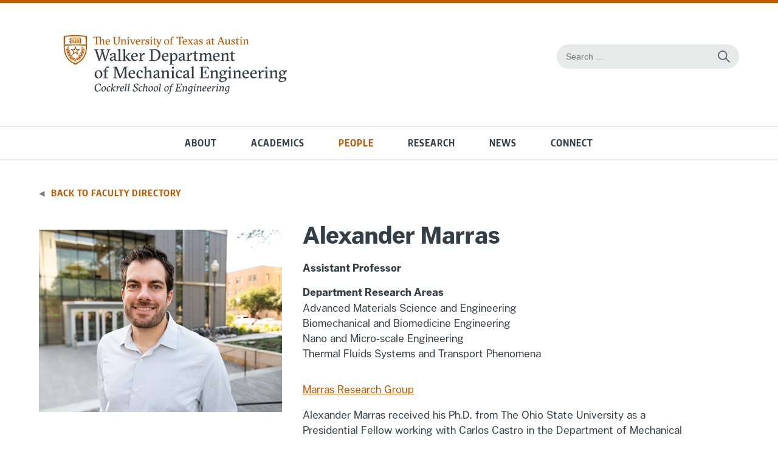

--- FILE ---
content_type: text/html; charset=utf-8
request_url: https://www.me.utexas.edu/people/faculty-directory/marras
body_size: 19567
content:


<!DOCTYPE html PUBLIC "-//W3C//DTD XHTML 1.0 Transitional//EN" "http://www.w3.org/TR/xhtml1/DTD/xhtml1-transitional.dtd">
<html xmlns="http://www.w3.org/1999/xhtml" xml:lang="en-gb" lang="en-gb" dir="ltr" >
<head>
	<meta charset="utf-8" />
	<meta name="viewport" content="width=device-width, initial-scale=1"/>
	<meta charset="utf-8">
	<meta name="description" content="Walker Department of Mechanical Engineering at the Cockrell School, University of Texas at Austin">
	<meta name="generator" content="Joomla! - Open Source Content Management">
	<title>Alexander Marras</title>
	<link href="https://www.me.utexas.edu/search?format=opensearch" rel="search" title="OpenSearch Walker Department of Mechanical Engineering" type="application/opensearchdescription+xml">
	<link href="/templates/mech-2020/favicon.ico" rel="icon" type="image/vnd.microsoft.icon">
<link href="/media/vendor/joomla-custom-elements/css/joomla-alert.min.css?0.4.1" rel="stylesheet">
	<link href="https://fonts.googleapis.com/css?family=Open+Sans:400,400i,600,600i,700,700i,800,800i" rel="stylesheet">
	<link href="https://fonts.googleapis.com/css?family=Open+Sans+Condensed:300,500,600,700" rel="stylesheet">
	<link href="https://fonts.googleapis.com/css?family=Libre+Franklin:400,400i,700,900" rel="stylesheet">
	<link href="https://fonts.googleapis.com/css?family=Barlow+Condensed:400,500,600,700,800" rel="stylesheet">
	<link href="/templates/mech-2020/css/main.css" rel="stylesheet">
<script src="/media/vendor/jquery/js/jquery.min.js?3.7.1"></script>
	<script src="/media/legacy/js/jquery-noconflict.min.js?504da4"></script>
	<script src="/media/mod_menu/js/menu.min.js?72d85b" type="module"></script>
	<script type="application/json" class="joomla-script-options new">{"joomla.jtext":{"MOD_FINDER_SEARCH_VALUE":"Search &hellip;","ERROR":"Error","MESSAGE":"Message","NOTICE":"Notice","WARNING":"Warning","JCLOSE":"Close","JOK":"OK","JOPEN":"Open"},"system.paths":{"root":"","rootFull":"https:\/\/www.me.utexas.edu\/","base":"","baseFull":"https:\/\/www.me.utexas.edu\/"},"csrf.token":"c47d32abbb25cc11d20e37abaf9330ab"}</script>
	<script src="/media/system/js/core.min.js?a3d8f8"></script>
	<script src="/media/vendor/bootstrap/js/alert.min.js?5.3.8" type="module"></script>
	<script src="/media/vendor/bootstrap/js/button.min.js?5.3.8" type="module"></script>
	<script src="/media/vendor/bootstrap/js/carousel.min.js?5.3.8" type="module"></script>
	<script src="/media/vendor/bootstrap/js/collapse.min.js?5.3.8" type="module"></script>
	<script src="/media/vendor/bootstrap/js/dropdown.min.js?5.3.8" type="module"></script>
	<script src="/media/vendor/bootstrap/js/modal.min.js?5.3.8" type="module"></script>
	<script src="/media/vendor/bootstrap/js/offcanvas.min.js?5.3.8" type="module"></script>
	<script src="/media/vendor/bootstrap/js/popover.min.js?5.3.8" type="module"></script>
	<script src="/media/vendor/bootstrap/js/scrollspy.min.js?5.3.8" type="module"></script>
	<script src="/media/vendor/bootstrap/js/tab.min.js?5.3.8" type="module"></script>
	<script src="/media/vendor/bootstrap/js/toast.min.js?5.3.8" type="module"></script>
	<script src="/media/com_finder/js/finder.min.js?755761" type="module"></script>
	<script src="/media/system/js/messages.min.js?9a4811" type="module"></script>
	<script src="/templates/mech-2020/javascript/mech-2020.js"></script>
	<script src="/templates/mech-2020/javascript/jquery.mobile.custom.min.js"></script>

	<!-- Google tag (gtag.js) -->
	<script async src="https://www.googletagmanager.com/gtag/js?id=G-3R4C29BTTG"></script>
	<script>
	  window.dataLayer = window.dataLayer || [];
	  function gtag(){dataLayer.push(arguments);}
	  gtag('js', new Date());

	  gtag('config', 'G-3R4C29BTTG');
	</script>
	<!-- Global site tag (gtag.js) - Google Analytics -->
	<script async src="https://www.googletagmanager.com/gtag/js?id=UA-18953892-1"></script>
	<script>
	  window.dataLayer = window.dataLayer || [];
	  function gtag(){dataLayer.push(arguments);}
	  gtag('js', new Date());

	  gtag('config', 'UA-18953892-1');
	</script>
</head>
<body>
	<div id="skip-link">
		<a accesskey="C" href="#content" class="element-invisible element-focusable">Skip to main content</a>
	</div>
	<div id="header">
		<div class="moduletable -mechlogo">
        
<div id="mod-custom94" class="mod-custom custom">
    <p><a href="/" aria-label="home page for Mechanical Engineering website"><img src="/templates/mech-2020/images/melogo-new.svg" alt="Mechanical Engineering logo" /></a></p></div>
</div>

		<div class="moduletable -search">
        
<form class="mod-finder js-finder-searchform form-search" action="/search" method="get" role="search">
    <label for="mod-finder-searchword117" class="visually-hidden finder">Search Site</label><div class="mod-finder__search input-group"><input type="text" name="q" id="mod-finder-searchword117" class="js-finder-search-query form-control" value="" placeholder="Search &hellip;" autocomplete="search"><button class="btn btn-primary" type="submit" aria-label="Search this site for content"><span class="icon-search icon-white" aria-hidden="true"></span> </button></div>
            </form>
</div>

	</div>
	<div id="mainnav">
		<div class="moduletable -mobilenav">
        <h3>&#9776;</h3>
<ul class="nav menu-mobile">
    <li class="searchmobile"><!-- <a href="#">Search</a> -->
        <div class="moduletable -search">
        
<form class="mod-finder js-finder-searchform form-search" action="/search" method="get" role="search">
    <label for="mod-finder-searchword143" class="visually-hidden finder">Entire Site Search</label><input type="text" name="q" id="mod-finder-searchword143" class="js-finder-search-query form-control" value="" placeholder="Search &hellip;" autocomplete="search">
            </form>
</div>
    </li>
<li class="nav-item item-101 default"><a href="/" >Home</a></li><li class="nav-item item-102 parent"><a href="/about" >About</a></li><li class="nav-item item-103 parent"><a href="/academics" >Academics</a></li><li class="nav-item item-104 active deeper parent"><a href="/people" >People</a><ul class="mod-menu__sub list-unstyled small"><li class="nav-item item-772 alias-parent-active"><a href="/people" >Overview</a></li><li class="nav-item item-674 active parent"><a href="/people/faculty-directory" >Faculty Directory</a></li><li class="nav-item item-710"><a href="/people/faculty-jobs" >Faculty Openings</a></li><li class="nav-item item-695"><a href="/people/external-advisory-committee" >External Advisory Committee</a></li><li class="nav-item item-920"><a href="/people/staff-directory" >Staff Directory</a></li></ul></li><li class="nav-item item-105 parent"><a href="/research" >Research</a></li><li class="nav-item item-123 parent"><a href="/news" >News</a></li><li class="nav-item item-107 parent"><a href="/connect" >Connect</a></li></ul></div>
<div class="moduletable ">
        <ul class="mod-menu mod-list nav  nav">
<li class="nav-item item-101 default"><a href="/" >Home</a></li><li class="nav-item item-102 deeper parent"><a href="/about" >About</a><ul class="mod-menu__sub list-unstyled small"><li class="nav-item item-770"><a href="/about" >Overview</a></li><li class="nav-item item-108"><a href="/about/leadership" >Leadership</a></li><li class="nav-item item-762"><a href="/about/strategic-plan" >Strategic Plan</a></li><li class="nav-item item-109"><a href="/about/facts-rankings" >Facts and Rankings</a></li><li class="nav-item item-873 parent"><a href="/about/facilities" >Facilities</a></li><li class="nav-item item-111"><a href="/about/accreditation" >Accreditation</a></li><li class="nav-item item-1228"><a href="/about/what-is-me" >What is ME?</a></li><li class="nav-item item-112"><a href="/about/visit-us" >Visit Us</a></li><li class="nav-item item-113"><a href="/about/contact-us" >Contact Us</a></li></ul></li><li class="nav-item item-103 deeper parent"><a href="/academics" >Academics</a><ul class="mod-menu__sub list-unstyled small"><li class="nav-item item-771"><a href="/academics" >Overview</a></li><li class="nav-item item-115 parent"><a href="/academics/undergraduate-program" >Undergraduate Program</a></li><li class="nav-item item-114 parent"><a href="/academics/graduate-program" >Graduate Program</a></li><li class="nav-item item-752"><a href="/academics/integrated-bsme-and-msme-program" >Bachelor's/Master's Integrated Program</a></li><li class="nav-item item-755"><a href="/academics/certificate-programs-and-minors" >Certificate Programs and Minors</a></li></ul></li><li class="nav-item item-104 active deeper parent"><a href="/people" >People</a><ul class="mod-menu__sub list-unstyled small"><li class="nav-item item-772 alias-parent-active"><a href="/people" >Overview</a></li><li class="nav-item item-674 active parent"><a href="/people/faculty-directory" >Faculty Directory</a></li><li class="nav-item item-710"><a href="/people/faculty-jobs" >Faculty Openings</a></li><li class="nav-item item-695"><a href="/people/external-advisory-committee" >External Advisory Committee</a></li><li class="nav-item item-920"><a href="/people/staff-directory" >Staff Directory</a></li></ul></li><li class="nav-item item-105 deeper parent"><a href="/research" >Research</a><ul class="mod-menu__sub list-unstyled small"><li class="nav-item item-773"><a href="/research" >Overview</a></li><li class="nav-item item-116 parent"><a href="/research/research-topics" >Research Topics</a></li><li class="nav-item item-117"><a href="/research/research-centers" >Affiliated Research Centers</a></li><li class="nav-item item-696"><a href="/research/research-labs-and-groups" >Research Labs and Groups</a></li><li class="nav-item item-1189"><a href="/research/summer-undergraduate-research-program" >Summer Undergraduate Research Program </a></li></ul></li><li class="nav-item item-123 deeper parent"><a href="/news" >News</a><ul class="mod-menu__sub list-unstyled small"><li class="nav-item item-774"><a href="/news" >Overview</a></li><li class="nav-item item-723"><a href="/news/press-coverage" >Press Coverage</a></li><li class="nav-item item-724"><a href="/news/magazine" >Texas Mechanical Engineer Magazine</a></li><li class="nav-item item-974 parent"><a href="/news/events" >Events</a></li></ul></li><li class="nav-item item-107 deeper parent"><a href="/connect" >Connect</a><ul class="mod-menu__sub list-unstyled small"><li class="nav-item item-775"><a href="/connect" >Overview</a></li><li class="nav-item item-737 parent"><a href="/connect/academy-of-distinguished-alumni" >Academy of Distinguished Alumni</a></li><li class="nav-item item-1192"><a href="/connect/community-culture-wellness" >Community, Culture and Wellness</a></li><li class="nav-item item-763"><a href="/about/contact-us" >Contact Us</a></li><li class="nav-item item-119 parent"><a href="/connect/giving" >Giving</a></li><li class="nav-item item-121"><a href="/connect/industry-partners" >Industry Partners</a></li><li class="nav-item item-753"><a href="/connect/student-community" >Student Community</a></li></ul></li></ul>
</div>

	</div>
	<div id="wrapper">
		<div id="content" class="">
			<div id="position-1">
				
			</div>
			<div id="position-2">	
				
			</div>	
			<div id="interior-search">
				
			</div>
			<div id="system-message-container" aria-live="polite"></div>

						<div id="faccontainer">
	<div id="facbio">
		<h6><a href="/people/faculty-directory/">Back to Faculty Directory</a></h6>
		<div class="facphoto">
						<img src="/images/faculty/Marras-Alex.jpg" alt="Photo of Marras, Alexander" />
			
			<p><a href="mailto:amarras@utexas.edu">amarras@utexas.edu</a><br />			Office Location: ETC 7.140						</p>
		</div>
		<div class="facinfo">

			<div class="facdata">
				<!-- change H3 to H1 for Semantic Structure -->
				<h1>Alexander  Marras</h1>

			<!--alexandermarras-->			<!-- Dept Title: Changed from H5 to P tag for semantic structure -->
			<p class="depttitle"><strong>Assistant Professor</strong></p>


			
									<!-- change p tag to H2 for semantic structure -->
				 					<h2>Department Research Areas</h2>
					
					        		<p class="dept-resarea-p">
           		 	Advanced Materials Science and Engineering<br />Biomechanical and Biomedicine Engineering<br />Nano and Micro-scale Engineering<br />Thermal Fluids Systems and Transport Phenomena<br />        		</p>
    				
    		
			

			</div>
			<div class="facarticle">
								<p><a href="https://sites.google.com/view/alex-marras/" target="_blank" rel="noopener">Marras Research Group</a></p>
<p>Alexander Marras received his Ph.D. from The Ohio State University as a Presidential Fellow working with Carlos Castro in the Department of Mechanical and Aerospace Engineering. His graduate research in structural DNA nanotechnology established a framework for DNA-based mechanical mechanisms and methods for their rapid actuation. During his PhD, he received multiple awards including the Best Poster Award at the Foundations of Nanoscience conference, a preeminent conference for DNA nanotechnology. Upon completion of his PhD, Marras joined Matthew Tirrell’s research group as a postdoctoral researcher at the Pritzker School of Molecular Engineering at The University of Chicago and Argonne National Laboratory in October 2017. His postdoctoral studies focused on charged polymer assembly with biomolecules and structural characterization of nanomaterials using light scattering, electron microscopy, and small-angle X-ray scattering. His postdoctoral research also included a project with SiO2 Materials Science assembling COVID-19 vaccines and studying their structure and stability under various conditions. During his time as a postdoc, he served as co-chair for the Biomolecular Self-Assembly session at the American Institute of Chemical Engineers meeting, served as Guest Editor of Applied Sciences, and served on the User Executive Committee for the Molecular Foundry at Lawrence Berkeley National Laboratory. In August 2022, Dr. Marras joined The University of Texas at Austin as an Assistant Professor in the Walker Department of Mechanical Engineering and affiliated faculty member with the Texas Materials Institute.<br /> <br />The Marras research group at UT Austin specializes in biomolecular self-assembly, using tunable soft materials for nanoscale engineering. Current focuses are understanding structural design rules for nanoparticles for nucleic acid delivery, developing DNA-based sensors and actuators, and creating smart biohybrid materials. More information is available at the Marras research group website.</p>
<h4>Selected Publications</h4>
<ol>
<li>Marras, A.E., “Hierarchical Assembly of DNA Origami Nanostructures” MRS Communications. (2022)</li>
<li>Marras, A.E., Ting, J.M., Stevens, K.C., Tirrell, M.V., “Advances in the structural design of polyelectrolyte complex micelles” Journal of Physical Chemistry B. 125:7076-7089 (2021)</li>
<li>Marras, A.E., Campagna, T.C., Vieregg, J.R., Tirrell, M.V., “Physical property scaling relationships for polyelectrolyte complex micelles” Macromolecules. 54:6585-6594 (2021)</li>
<li>Marras, A.E., Shi, Z., Lindell, M., Patton, R.A., Huang, C.M., Zhou, L., Su, H-J., Arya, G., Castro, C.E. “Cation-activated avidity for rapid reconfiguration of DNA nanodevices” ACS Nano. 12:9484-9494 (2018) </li>
<li>Marras, A.E., Zhou, L., Su, H.J., Castro, C.E. "Programmable motion of DNA origami mechanisms." Proceedings of the National Academy of Sciences. 112:713-8 (2015)</li>
</ol>				
							</div>
		</div>
	</div>
</div>
				
							
				
				
					</div>
	</div>
	<div id="footer">
		<div class="moduletable -cselogo">
        
<div id="mod-custom90" class="mod-custom custom">
    <p><a href="https://www.engr.utexas.edu" aria-label="home page for Cockrell School of Engineering"><img src="/templates/mech-2020/images/cselogo-ko.svg" alt="Cockrell School of Engineering logo" /></a></p></div>
</div>
<div class="moduletable -privacy">
        
<div id="mod-custom91" class="mod-custom custom">
    <p class="privacy">© The University of Texas at Austin | <a href="https://it.utexas.edu/policies/web-privacy" target="_blank" rel="noopener noreferrer">Privacy Policy</a> | <a href="https://it.utexas.edu/policies/web-accessibility" target="_blank" rel="noopener noreferrer">Web Accessibility</a></p>
<h6 class="button-med-orange-inv"><span style="color: #bf5700;"><a href="https://utexas.qualtrics.com/jfe/form/SV_4HLgAG1zQwmzaU6" target="_blank" rel="noopener" style="color: #bf5700;" aria-label="Subscribe to ME's newsletter">Subscribe to Our Newsletter</a></span></h6></div>
</div>
<div class="moduletable -links">
        
<div id="mod-custom92" class="mod-custom custom">
    <ul>
<li><a href="https://canvas.utexas.edu/" target="_blank" rel="noopener noreferrer">Canvas</a></li>
<li><a href="/about/contact-us">Contact Us</a></li>
<li><a href="http://www.engr.utexas.edu/engr-direct" target="_blank" rel="noopener noreferrer">ENGR Direct</a></li>
<li><a href="/people/faculty-directory">Faculty Directory</a></li>
<li><a href="/connect/giving">Giving</a></li>
<li><a href="/intranet">Faculty &amp; Staff Intranet</a></li>
<li><a href="https://utdirect.utexas.edu/" target="_blank" rel="noopener noreferrer">UT Direct</a></li>
<li><a href="https://directory.utexas.edu/" target="_blank" rel="noopener noreferrer">UT Directory</a></li>
</ul></div>
</div>
<div class="moduletable -social">
        
<div id="mod-custom93" class="mod-custom custom">
    <h6>Follow Us</h6>
<ul>
<li id="twitter"><a href="http://www.twitter.com/utmechengr" target="_blank" rel="noopener noreferrer" aria-label="follow us on Twitter"><img src="/templates/mech-2020/images/Twitter-logo-ko.svg" alt="Twitter logo" /></a></li>
<li id="instagram"><a href="https://www.instagram.com/utmechanicalengineering/" target="_blank" rel="noopener noreferrer" aria-label="follow us on Instagram"><img src="/templates/mech-2020/images/Instagram-logo-ko.svg" alt="Instagram logo" /></a></li>
<li id="youtube"><a href="https://www.youtube.com/user/cockrellschool" target="_blank" rel="noopener noreferrer" aria-label="follow us on YouTube"><img src="/templates/mech-2020/images/YouTube-logo-ko.svg" alt="YouTubee logo" /></a></li>
<li id="linkedin"><a href="https://www.linkedin.com/company/utmechanicalengineering/" target="_blank" rel="noopener noreferrer" aria-label="follow us on LinkedIn"><img src="/templates/mech-2020/images/LinkedIn-logo-ko.svg" alt="LinkedIn logo" /></a></li>
<li id="facebook"><a href="https://www.facebook.com/utmechengr" target="_blank" rel="noopener noreferrer" aria-label="follow us on Facebook"><img src="/templates/mech-2020/images/Facebook-logo-ko.svg" alt="Facebook logo" /></a></li>
</ul></div>
</div>
	
	</div>

	<script type="text/javascript">
		_linkedin_partner_id = "6656649";
		window._linkedin_data_partner_ids = window._linkedin_data_partner_ids || [];
		window._linkedin_data_partner_ids.push(_linkedin_partner_id);
		</script><script type="text/javascript">
		(function(l) {
		if (!l){window.lintrk = function(a,b){window.lintrk.q.push([a,b])};
		window.lintrk.q=[]}
		var s = document.getElementsByTagName("script")[0];
		var b = document.createElement("script");
		b.type = "text/javascript";b.async = true;
		b.src = "https://snap.licdn.com/li.lms-analytics/insight.min.js";
		s.parentNode.insertBefore(b, s);})(window.lintrk);
		</script>
		<noscript>
		<img height="1" width="1" style="display:none;" alt="tracking" src="https://px.ads.linkedin.com/collect/?pid=6656649&fmt=gif" />
	</noscript>
	
</body>
</html>


--- FILE ---
content_type: text/css
request_url: https://www.me.utexas.edu/templates/mech-2020/css/main.css
body_size: 163799
content:
@charset "UTF-8";
/*burnt orange*/
/*darker burnt orange*/
/*bright orange*/
/*gravy*/
/*blue*/
/*lighter shade of grey provided*/
/*white*/
/*grey/black*/
/*dark grey/black*/
html, body {
  margin: 0;
  padding: 0;
  /*width: 100%;*/
  /*overflow-x: hidden;*/
}

html {
  overflow-x: hidden;
  /*-webkit-overflow-scrolling: touch;*/
}

body {
  position: relative;
  /*overflow-y: scroll;*/
  /*-webkit-overflow-scrolling: touch;*/
  overflow-x: hidden;
  background: #ffffff;
}

#skip-link {
  position: absolute;
}
#skip-link .element-invisible {
  /*position: absolute;
  clip: rect(1px,1px,1px,1px);
  overflow: hidden;
  height: 1px;*/
  background: #bf5700;
  border-radius: 5px;
  border: 1px solid #ffffff;
  /*box-shadow: 1px 1px 0.125em #282828;*/
  color: #fff;
  font-size: 0.8em;
  outline: 0;
  padding: 1em;
  text-decoration: none;
  position: absolute;
  transform: translateY(-100%);
  transition: transform 0.3s;
}
#skip-link .element-invisible.element-focusable {
  /*&:active {
  	position: fixed !important;
   left: 1rem;
   top: 1rem;
   z-index: 9999;
   background: #bf5700;
   border-radius: 5px;
   box-shadow: 1px 1px 0.125rem #282828;
   color: #fff;
   font-weight: 500;
   font-size: .8em;
   outline: 0;
   padding: 0.5rem 1rem;
   text-decoration: none;
  }*/
}
#skip-link .element-invisible.element-focusable:focus {
  transform: translateY(0%);
  z-index: 9999;
  /*position: static !important;
  clip: auto;
  overflow: visible;
  height: auto;*/
}

#container {
  overflow: hidden;
}

html > body {
  font-size: 17px;
  height: 100%;
  min-height: 100%;
  font-family: "1883Sans-Light", arial, helvetica, sans-serif;
  color: #333f48;
  margin: 0 auto;
}

.noscroll {
  position: fixed;
  overflow: hidden;
}

#wrapper {
  margin: 0 auto;
  clear: both;
  overflow: hidden;
}
#wrapper .item-page li, #wrapper .landing .landing li, #wrapper .interior .interior li {
  margin: 0.5em 0;
}

p {
  /*font-weight: 300;*/
  line-height: 1.5em;
  margin-bottom: 1em;
  max-width: 1000px;
}

a {
  color: #bf5700;
}

a:visited {
  color: #aa4400;
}

a:hover {
  color: #aa4400;
}

a:active {
  color: #aa4400;
}

a[href^="mailto:"] {
  overflow-wrap: break-word;
  word-wrap: break-word;
}

.space-below {
  padding-bottom: 15px !important;
}

.space-above {
  padding-top: 15px !important;
}

#wds-tweets a {
  color: #005f86 !important;
}

strong {
  font-family: "1883Sans-Bold", "Open Sans", arial, helvetica, sans-serif;
  font-weight: inherit;
}

legend, .hiddenlabel, .icons, .article-info-term {
  display: none;
}

i.fas {
  color: #bf5700;
  padding: 0 0 0 0.25em;
  font-size: 0.8em;
  vertical-align: super;
}

.fade {
  opacity: 0.5;
}

.custom-playpause, .-playpause {
  position: absolute !important;
  right: 3%;
  z-index: 2;
  bottom: 5%;
  top: unset !important;
  left: unset !important;
}
@media screen and (max-width: 650px) {
  .custom-playpause, .-playpause {
    display: none;
  }
}
.custom-playpause p, .-playpause p {
  margin: 0;
  padding: 11px 2px 11px 15px;
  border-radius: 25px;
  background: rgba(255, 255, 255, 0.35);
}
.custom-playpause p button#playpause, .-playpause p button#playpause {
  /*display: block;
  background: rgb(255,255,255, .35);
  color: $color-white;
     border: unset;
     padding: 1em;
     border-radius: 5px;
     text-transform: uppercase;
     font-family: $font-sans-cond;
     font-size: .7em;
     letter-spacing: 1px;
     cursor: pointer;*/
  border: 0;
  background: rgba(255, 255, 255, 0);
  box-sizing: border-box;
  width: 0;
  height: 20px;
  border-color: transparent transparent transparent #ffffff;
  transition: 100ms all ease;
  cursor: pointer;
  border-style: double;
  border-width: 0px 0 0px 15px;
}
.custom-playpause p button#playpause.paused, .-playpause p button#playpause.paused {
  border-style: solid;
  border-width: 10px 0 10px 15px;
}
.custom-playpause p button#playpause span, .-playpause p button#playpause span {
  position: absolute !important;
  height: 1px;
  width: 1px;
  overflow: hidden;
  clip: rect(1px 1px 1px 1px);
}

#position-2 .moduletable-breadcrumbs {
  background-color: #ffffff;
  display: inline-block;
  margin-left: 5%;
}
#position-2 .moduletable-breadcrumbs ul {
  list-style-type: none;
  margin: 0;
  padding: 0;
  font-size: 0.8em;
}
#position-2 .moduletable-breadcrumbs ul li {
  float: left;
  padding: 0 0.25em;
}

.moduletable-numbers .custom-numbers, .moduletable-numbers .custom, .moduletable.-numbers .custom-numbers, .moduletable.-numbers .custom {
  margin: 2em 0 0;
  /*border-bottom: $border-grey;*/
  display: inline-block;
  width: 100%;
}
@media screen and (max-width: 1000px) {
  .moduletable-numbers .custom-numbers, .moduletable-numbers .custom, .moduletable.-numbers .custom-numbers, .moduletable.-numbers .custom {
    margin-top: 50px;
  }
}
@media screen and (max-width: 800px) {
  .moduletable-numbers .custom-numbers, .moduletable-numbers .custom, .moduletable.-numbers .custom-numbers, .moduletable.-numbers .custom {
    margin: 0 5%;
    border-bottom: none;
    width: 100%;
    position: relative;
  }
}
.moduletable-numbers .custom-numbers .callout, .moduletable-numbers .custom .callout, .moduletable.-numbers .custom-numbers .callout, .moduletable.-numbers .custom .callout {
  max-width: 25%;
  /*max-width: 19%;*/
  float: left;
  padding-right: 6%;
  margin: 0 6% 5% 0;
  border-right: 2px solid #E8E9E9;
  /*@media screen and (max-width: 1438px) {
  	margin-right: 4%;
  	padding-right: 4%;
  }*/
}
@media screen and (max-width: 800px) {
  .moduletable-numbers .custom-numbers .callout, .moduletable-numbers .custom .callout, .moduletable.-numbers .custom-numbers .callout, .moduletable.-numbers .custom .callout {
    max-width: unset;
    width: 90%;
    border-right: none;
    border-bottom: 2px solid #E8E9E9;
    /*clear: both;*/
    /*float: none;*/
    margin: 0 0 1em 0;
    padding: 0 0 1em 0;
  }
}
@media screen and (max-width: 650px) {
  .moduletable-numbers .custom-numbers .callout, .moduletable-numbers .custom .callout, .moduletable.-numbers .custom-numbers .callout, .moduletable.-numbers .custom .callout {
    width: 75%;
    margin-left: 7%;
  }
}
.moduletable-numbers .custom-numbers .callout .number, .moduletable-numbers .custom .callout .number, .moduletable.-numbers .custom-numbers .callout .number, .moduletable.-numbers .custom .callout .number {
  font-weight: 600;
  color: #bf5700;
  font-size: 5em;
  font-family: "Barlow Condensed", sans-serif;
  letter-spacing: 0.07em;
  text-transform: uppercase;
  margin: 0;
}
@media screen and (max-width: 1000px) {
  .moduletable-numbers .custom-numbers .callout .number, .moduletable-numbers .custom .callout .number, .moduletable.-numbers .custom-numbers .callout .number, .moduletable.-numbers .custom .callout .number {
    font-size: 3.5em;
  }
}
@media screen and (max-width: 800px) {
  .moduletable-numbers .custom-numbers .callout .number, .moduletable-numbers .custom .callout .number, .moduletable.-numbers .custom-numbers .callout .number, .moduletable.-numbers .custom .callout .number {
    float: left;
    margin: 0 50px 0 0;
  }
}
.moduletable-numbers .custom-numbers .callout .number + p, .moduletable-numbers .custom .callout .number + p, .moduletable.-numbers .custom-numbers .callout .number + p, .moduletable.-numbers .custom .callout .number + p {
  font-size: 15px;
}
@media screen and (max-width: 800px) {
  .moduletable-numbers .custom-numbers .callout .number + p, .moduletable-numbers .custom .callout .number + p, .moduletable.-numbers .custom-numbers .callout .number + p, .moduletable.-numbers .custom .callout .number + p {
    padding-top: 1em;
    float: right;
    width: 65%;
  }
}
@media screen and (max-width: 650px) {
  .moduletable-numbers .custom-numbers .callout .number + p, .moduletable-numbers .custom .callout .number + p, .moduletable.-numbers .custom-numbers .callout .number + p, .moduletable.-numbers .custom .callout .number + p {
    width: 95%;
    float: left;
    padding-top: 0;
  }
}
@media screen and (max-width: 800px) {
  .moduletable-numbers .custom-numbers .callout:first-of-type, .moduletable-numbers .custom .callout:first-of-type, .moduletable.-numbers .custom-numbers .callout:first-of-type, .moduletable.-numbers .custom .callout:first-of-type {
    margin: 0 0 1em 0;
    padding: 1em 0;
  }
}
@media screen and (max-width: 650px) {
  .moduletable-numbers .custom-numbers .callout:first-of-type, .moduletable-numbers .custom .callout:first-of-type, .moduletable.-numbers .custom-numbers .callout:first-of-type, .moduletable.-numbers .custom .callout:first-of-type {
    margin-left: 7%;
    width: 75%;
  }
}
.moduletable-numbers .custom-numbers .callout:last-of-type, .moduletable-numbers .custom .callout:last-of-type, .moduletable.-numbers .custom-numbers .callout:last-of-type, .moduletable.-numbers .custom .callout:last-of-type {
  margin-right: 0;
  padding-right: 0;
  border-right: none;
}
@media screen and (max-width: 650px) {
  .moduletable-numbers .custom-numbers .callout:last-of-type, .moduletable-numbers .custom .callout:last-of-type, .moduletable.-numbers .custom-numbers .callout:last-of-type, .moduletable.-numbers .custom .callout:last-of-type {
    border-bottom: none;
  }
}
.moduletable-numbers .custom-numbers .callout.single, .moduletable-numbers .custom .callout.single, .moduletable.-numbers .custom-numbers .callout.single, .moduletable.-numbers .custom .callout.single {
  max-width: 100%;
  width: 100%;
  border-top: 2px solid #E8E9E9;
  /*padding-top: 5%;*/
  text-align: center;
}
@media screen and (max-width: 650px) {
  .moduletable-numbers .custom-numbers .callout.single, .moduletable-numbers .custom .callout.single, .moduletable.-numbers .custom-numbers .callout.single, .moduletable.-numbers .custom .callout.single {
    margin: 0;
  }
}
@media screen and (max-width: 800px) {
  .moduletable-numbers .custom-numbers .callout.single .number, .moduletable-numbers .custom .callout.single .number, .moduletable.-numbers .custom-numbers .callout.single .number, .moduletable.-numbers .custom .callout.single .number {
    float: none;
    margin: 0;
  }
}
.moduletable-numbers .custom-numbers .callout.single h5, .moduletable-numbers .custom .callout.single h5, .moduletable.-numbers .custom-numbers .callout.single h5, .moduletable.-numbers .custom .callout.single h5 {
  margin: 0;
}
.moduletable-numbers .custom-numbers .callout.double, .moduletable-numbers .custom .callout.double, .moduletable.-numbers .custom-numbers .callout.double, .moduletable.-numbers .custom .callout.double {
  max-width: 43%;
}
@media screen and (max-width: 800px) {
  .moduletable-numbers .custom-numbers .callout.double, .moduletable-numbers .custom .callout.double, .moduletable.-numbers .custom-numbers .callout.double, .moduletable.-numbers .custom .callout.double {
    max-width: unset;
    width: 90%;
    margin-left: 0;
  }
}
@media screen and (max-width: 800px) {
  .moduletable-numbers .custom-numbers .callout.double .number, .moduletable-numbers .custom .callout.double .number, .moduletable.-numbers .custom-numbers .callout.double .number, .moduletable.-numbers .custom .callout.double .number {
    float: none;
  }
}
.moduletable-numbers .custom-numbers .callout.triple:nth-of-type(1), .moduletable-numbers .custom .callout.triple:nth-of-type(1), .moduletable.-numbers .custom-numbers .callout.triple:nth-of-type(1), .moduletable.-numbers .custom .callout.triple:nth-of-type(1) {
  border: none;
  padding-right: 0;
  /*.number {
      margin-top: -.15em;
  }*/
}
.moduletable-numbers .custom-numbers .callout.triple:nth-of-type(2), .moduletable-numbers .custom .callout.triple:nth-of-type(2), .moduletable.-numbers .custom-numbers .callout.triple:nth-of-type(2), .moduletable.-numbers .custom .callout.triple:nth-of-type(2) {
  border-left: 2px solid #E8E9E9;
  padding-left: 6%;
}
@media screen and (max-width: 800px) {
  .moduletable-numbers .custom-numbers .callout.triple:nth-of-type(2), .moduletable-numbers .custom .callout.triple:nth-of-type(2), .moduletable.-numbers .custom-numbers .callout.triple:nth-of-type(2), .moduletable.-numbers .custom .callout.triple:nth-of-type(2) {
    border-left: none;
    border-top: 2px solid #E8E9E9;
    padding-left: 0;
  }
}
.moduletable-numbers .custom-numbers .callout.triple:nth-of-type(3), .moduletable-numbers .custom .callout.triple:nth-of-type(3), .moduletable.-numbers .custom-numbers .callout.triple:nth-of-type(3), .moduletable.-numbers .custom .callout.triple:nth-of-type(3) {
  border: none;
  padding-right: 0;
}
@media screen and (max-width: 800px) {
  .moduletable-numbers .custom-numbers .callout.triple:nth-of-type(3), .moduletable-numbers .custom .callout.triple:nth-of-type(3), .moduletable.-numbers .custom-numbers .callout.triple:nth-of-type(3), .moduletable.-numbers .custom .callout.triple:nth-of-type(3) {
    border-bottom: 2px solid #E8E9E9;
  }
}
@media screen and (max-width: 650px) {
  .moduletable-numbers .custom-numbers .callout.triple:nth-of-type(3), .moduletable-numbers .custom .callout.triple:nth-of-type(3), .moduletable.-numbers .custom-numbers .callout.triple:nth-of-type(3), .moduletable.-numbers .custom .callout.triple:nth-of-type(3) {
    border-bottom: none;
  }
}
@media screen and (max-width: 800px) {
  .moduletable-numbers .custom-numbers .callout.triple .number, .moduletable-numbers .custom .callout.triple .number, .moduletable.-numbers .custom-numbers .callout.triple .number, .moduletable.-numbers .custom .callout.triple .number {
    float: unset;
  }
}
.moduletable-numbers .custom-numbers .callout.triple .number span, .moduletable-numbers .custom .callout.triple .number span, .moduletable.-numbers .custom-numbers .callout.triple .number span, .moduletable.-numbers .custom .callout.triple .number span {
  font-size: 0.5em;
  vertical-align: super;
}

.moduletable-numbers:after, .moduletable.-numbers:after {
  content: "";
  display: block;
  margin: 0 auto;
  /*width: 80%;*/
  border-bottom: 2px solid #E8E9E9;
}
@media screen and (max-width: 800px) {
  .moduletable-numbers:after, .moduletable.-numbers:after {
    display: none;
  }
}
@media screen and (max-width: 650px) {
  .moduletable-numbers:after, .moduletable.-numbers:after {
    width: 100%;
    display: block;
  }
}

table {
  text-align: left;
  margin: 1em 0;
  border-collapse: collapse;
  width: 100% !important;
  table-layout: auto;
}
@media screen and (max-width: 650px) {
  table {
    display: block;
  }
}
table caption {
  text-align: left !important;
  padding-bottom: 1em;
  font-weight: unset;
  font-size: 15px;
  /*line-height: 1em;*/
  color: #333f48;
  text-transform: uppercase;
  font-family: "EncodeSansCondensed-Bold", sans-serif;
  letter-spacing: 1px;
  margin: 0;
}
table caption a {
  color: #bf5700;
  text-decoration: none;
}
table thead {
  border-top: 2px solid #E8E9E9;
}
@media screen and (max-width: 800px) {
  table thead {
    display: none;
  }
}
table thead td {
  padding: 0.75em 0;
}
table tbody {
  border-top: 2px solid #E8E9E9;
  border-bottom: 2px solid #E8E9E9;
}
@media screen and (max-width: 650px) {
  table tbody {
    border-top: none;
  }
}
table tbody tr {
  border-top: 2px solid #E8E9E9;
  /*border-bottom: $border-grey;*/
  /*&:first-of-type {
  	@media screen and (max-width: $width-small) {
  		display: none;
  	}
  }*/
}
@media screen and (max-width: 650px) {
  table tbody tr {
    display: block;
    padding: 0.5em 0;
  }
}
table tbody tr th {
  /*font-weight: 600;*/
  font-size: 0.8em;
  /*line-height: 1em;*/
  color: #333f48;
  font-family: "EncodeSansCondensed-Bold", sans-serif;
  text-transform: uppercase;
  letter-spacing: 0.1em;
  line-height: 3em;
}
table tbody tr td {
  padding: 1.25em 0.25em;
  border-top: 2px solid #E8E9E9;
  width: 25%;
  /*white-space: nowrap;*/
  /*min-width: 150px;*/
  vertical-align: top;
}
@media screen and (max-width: 800px) {
  table tbody tr td {
    clear: left;
    width: 100%;
    display: inline-block;
    border: none;
    padding: 0.5em 0;
  }
}
@media screen and (max-width: 800px) {
  table tbody tr td::empty {
    display: none;
  }
}
table tbody tr td:first-child {
  font-family: "1883Sans-Bold", "Open Sans", arial, helvetica, sans-serif;
  /*width: 25%;*/
  /*@media screen and (max-width: $width-small) {
  	width: 100%;
  }*/
}
table tbody tr.grey-row {
  background-color: #E8E9E9;
}
table tbody tr.grey-row td {
  padding-left: 0.5em;
}

table.plain thead {
  border-top: none;
}
table.plain tbody {
  border-top: none;
  border-bottom: none;
}
table.plain tbody tr {
  border-top: none;
}
@media screen and (max-width: 650px) {
  table.plain tbody tr {
    display: block;
    padding: 0.5em 0;
  }
}
table.plain tbody tr th {
  /*font-weight: 600;*/
  font-size: 0.8em;
  /*line-height: 1em;*/
  color: #333f48;
  font-family: "EncodeSansCondensed-Bold", sans-serif;
  text-transform: uppercase;
  letter-spacing: 0.1em;
  line-height: 3em;
}
table.plain tbody tr td {
  padding: 1.25em 0.25em;
  border-top: none;
  width: unset;
  vertical-align: top;
}
@media screen and (max-width: 800px) {
  table.plain tbody tr td {
    clear: left;
    width: 100%;
    display: inline-block;
    border: none;
    padding: 0.5em 0;
  }
}
@media screen and (max-width: 800px) {
  table.plain tbody tr td::empty {
    display: none;
  }
}
table.plain tbody tr td:first-child {
  font-family: inherit;
}
table.plain tbody tr.grey-row {
  background-color: #E8E9E9;
}
table.plain tbody tr.grey-row td {
  padding-left: 0.5em;
}

#left {
  /*margin: 4em 40px 5% 10%;*/
  margin: 66px 40px 5% 10%;
  width: 18%;
  float: left;
}
@media screen and (max-width: 1480px) {
  #left {
    margin-right: 3%;
    margin-left: 5%;
  }
}
@media screen and (max-width: 1120px) {
  #left {
    margin-left: 4%;
  }
}
@media screen and (min-width: 1001px) {
  #left {
    max-width: 280px;
  }
}
@media screen and (max-width: 1000px) {
  #left {
    float: none;
    /*width: unset;*/
    margin: 0;
    padding: 1% 5%;
    border-top: 2px solid #E8E9E9;
    border-bottom: 2px solid #E8E9E9;
    position: absolute;
    top: 89px;
    z-index: 5;
    width: 90%;
    background: #ffffff;
    cursor: pointer;
    pointer-events: auto;
  }
}
@media screen and (max-width: 650px) {
  #left {
    top: 200px;
  }
}
#left .moduletable-left h3.left-mobile a, #left .moduletable.sidenav h3.left-mobile a, #left .-left h3.left-mobile a {
  color: #333f48 !important;
}
#left .moduletable-left h3.left-mobile a:hover, #left .moduletable-left h3.left-mobile a:active, #left .moduletable.sidenav h3.left-mobile a:hover, #left .moduletable.sidenav h3.left-mobile a:active, #left .-left h3.left-mobile a:hover, #left .-left h3.left-mobile a:active {
  color: #bf5700 !important;
  cursor: pointer;
}
@media screen and (max-width: 1000px) {
  #left .moduletable-left h3.left-mobile a:hover, #left .moduletable-left h3.left-mobile a:active, #left .moduletable.sidenav h3.left-mobile a:hover, #left .moduletable.sidenav h3.left-mobile a:active, #left .-left h3.left-mobile a:hover, #left .-left h3.left-mobile a:active {
    color: #333f48 !important;
  }
}
@media screen and (max-width: 1000px) {
  #left .moduletable-left h3.left-mobile, #left .moduletable.sidenav h3.left-mobile, #left .-left h3.left-mobile {
    display: none;
  }
}
#left .moduletable-left h3.left-mobile.active a, #left .moduletable.sidenav h3.left-mobile.active a, #left .-left h3.left-mobile.active a {
  color: #bf5700 !important;
}
#left .moduletable-left h3.left-desktop, #left .moduletable.sidenav h3.left-desktop, #left .-left h3.left-desktop {
  display: none;
}
@media screen and (max-width: 1000px) {
  #left .moduletable-left h3.left-desktop, #left .moduletable.sidenav h3.left-desktop, #left .-left h3.left-desktop {
    display: block;
  }
}
@media screen and (max-width: 1000px) {
  #left .moduletable-left h3::after, #left .moduletable.sidenav h3::after, #left .-left h3::after {
    content: "▾";
    float: right;
    cursor: pointer;
  }
}
#left .moduletable-left ul, #left .moduletable.sidenav ul, #left .-left ul {
  list-style-type: none;
  padding: 0;
  margin-top: 0;
  display: block;
  font-size: 0.9em;
  color: #4d5155;
  font-family: "1883Sans-Bold", "Open Sans", arial, helvetica, sans-serif;
  /*li.item-127, li.item-128, li.item-167, li.item-168, li.item-169, li.item-170, li.item-378, li.item-343, li.item-290, li.item-411 {
  	display: none;

  	@media screen and (max-width: $width-laptop) {
  		display: block;
  	}
  }*/
}
@media screen and (min-width: 1001px) {
  #left .moduletable-left ul, #left .moduletable.sidenav ul, #left .-left ul {
    margin-top: 1.5em;
  }
}
@media screen and (max-width: 1000px) {
  #left .moduletable-left ul, #left .moduletable.sidenav ul, #left .-left ul {
    display: none;
  }
}
#left .moduletable-left ul li, #left .moduletable.sidenav ul li, #left .-left ul li {
  margin-top: 0.5em;
}
#left .moduletable-left ul li a, #left .moduletable.sidenav ul li a, #left .-left ul li a {
  text-decoration: none;
  color: #333f48;
}
#left .moduletable-left ul li a:hover, #left .moduletable-left ul li a:active, #left .moduletable.sidenav ul li a:hover, #left .moduletable.sidenav ul li a:active, #left .-left ul li a:hover, #left .-left ul li a:active {
  color: #bf5700;
  /*border-left: 3px solid $color-orange;
  padding-left: 10px;*/
}
#left .moduletable-left ul li ul, #left .moduletable.sidenav ul li ul, #left .-left ul li ul {
  display: none;
}
#left .moduletable-left ul li ul.active, #left .moduletable.sidenav ul li ul.active, #left .-left ul li ul.active {
  display: block;
  margin: 0 0 2.5em 0;
  padding-bottom: 2.5em;
  padding-left: 1em;
  border-bottom: 2px solid #E8E9E9;
}
@media screen and (max-width: 1000px) {
  #left .moduletable-left ul li ul.active, #left .moduletable.sidenav ul li ul.active, #left .-left ul li ul.active {
    padding: 0;
    border: none;
    margin: 0 0 1em 1em;
  }
}
#left .moduletable-left ul li:last-of-type ul, #left .moduletable.sidenav ul li:last-of-type ul, #left .-left ul li:last-of-type ul {
  border-bottom: none !important;
}
#left .moduletable-left ul li.current > a, #left .moduletable.sidenav ul li.current > a, #left .-left ul li.current > a {
  color: #bf5700;
}
#left .moduletable-left ul li.current ul, #left .moduletable.sidenav ul li.current ul, #left .-left ul li.current ul {
  display: block;
  margin: 0 0 2.5em 0;
  padding-bottom: 2.5em;
  padding-left: 1em;
  border-bottom: 2px solid #E8E9E9;
}
@media screen and (max-width: 1000px) {
  #left .moduletable-left ul li.current ul, #left .moduletable.sidenav ul li.current ul, #left .-left ul li.current ul {
    margin: 0 0 1em 1em;
    padding: 0;
    border: none;
  }
}
@media screen and (max-width: 1000px) {
  #left .moduletable-left ul > li:first-of-type, #left .moduletable.sidenav ul > li:first-of-type, #left .-left ul > li:first-of-type {
    margin-top: 0;
  }
}
@media screen and (min-width: 1001px) {
  #left .moduletable-left ul.menu, #left .moduletable.sidenav ul.menu, #left .-left ul.menu {
    display: block !important;
  }
}
#left .moduletable-left button, #left .moduletable.sidenav button, #left .-left button {
  display: none;
}

.item-page.no-nav.interior, .finder {
  width: 80% !important;
  margin: 0 10% 4em 10% !important;
}
.item-page.no-nav.interior p, .finder p {
  max-width: unset;
}

#content.eoe .wep.calendar iframe, #content.eoe .eoe.calendar iframe, #content.wep .wep.calendar iframe, #content.wep .eoe.calendar iframe {
  width: 100%;
}
#content.eoe #left .nav > li:last-child, #content.wep #left .nav > li:last-child {
  font-weight: unset;
  font-size: 15px;
  /*line-height: 1em;*/
  color: #333f48;
  text-transform: uppercase;
  font-family: "EncodeSansCondensed-Bold", sans-serif;
  letter-spacing: 1px;
  margin: 0;
  margin-top: 2em;
}
#content.eoe #left .nav > li:last-child a, #content.wep #left .nav > li:last-child a {
  color: #bf5700;
  text-decoration: none;
}
#content.eoe #left .nav > li:last-child a, #content.wep #left .nav > li:last-child a {
  color: #333f48;
}
#content.eoe #left .nav > li:last-child a:hover, #content.eoe #left .nav > li:last-child a:active, #content.wep #left .nav > li:last-child a:hover, #content.wep #left .nav > li:last-child a:active {
  color: #bf5700;
}
#content.eoe #left .nav > li:last-child:before, #content.wep #left .nav > li:last-child:before {
  content: "◂";
  color: #797A7C;
  font-size: 1.25em;
  position: relative;
  top: 1px;
  padding-right: 5px;
}
@media screen and (max-width: 1000px) {
  #content.eoe #left .nav > li:last-child:before, #content.wep #left .nav > li:last-child:before {
    content: "";
    padding-right: 0;
  }
}
@media screen and (max-width: 1000px) {
  #content.eoe #left .nav > li:last-child, #content.wep #left .nav > li:last-child {
    text-transform: unset;
    font-family: "1883Sans-Bold", "Open Sans", arial, helvetica, sans-serif;
    margin-top: 0.5em;
    letter-spacing: 0;
  }
}

#content.interior.native-header .native-header + #left + #right {
  margin-top: 10.9em;
}

#content.interior.no-nav .text-header h1 {
  margin-left: calc(10% + 286px) !important;
  max-width: 50% !important;
}
#content.interior.no-nav .item-page.no-nav.interior, #content.interior.no-nav .events.no-nav.interior, #content.interior.no-nav .tag-category.no-nav.interior {
  /*margin: 0em 40px 5% 10%;*/
  /*margin-left: calc(287px + 10%) !important;
  width: 53% !important;*/
  width: 60% !important;
  margin: 0 20% 4em 20% !important;
  /*.IMAGE-full-column {
  	img {
  		width: 100%;
  	}	
  }*/
}
@media screen and (max-width: 1000px) {
  #content.interior.no-nav .item-page.no-nav.interior, #content.interior.no-nav .events.no-nav.interior, #content.interior.no-nav .tag-category.no-nav.interior {
    width: 100% !important;
    margin: 0 0 4em 0 !important;
    border-top: 2px solid #E8E9E9;
  }
}
#content.interior.no-nav .item-page.no-nav.interior div[itemprop=articleBody], #content.interior.no-nav .events.no-nav.interior div[itemprop=articleBody], #content.interior.no-nav .tag-category.no-nav.interior div[itemprop=articleBody] {
  /*padding-top: 1.5em;
  border-top: $border-grey;
  margin-top: 1.25em;*/
}
@media screen and (max-width: 1000px) {
  #content.interior.no-nav .item-page.no-nav.interior div[itemprop=articleBody], #content.interior.no-nav .events.no-nav.interior div[itemprop=articleBody], #content.interior.no-nav .tag-category.no-nav.interior div[itemprop=articleBody] {
    margin: 0 5%;
    /*border-top: none !important;*/
  }
}
#content.interior.no-nav .item-page.no-nav.interior h1, #content.interior.no-nav .events.no-nav.interior h1, #content.interior.no-nav .tag-category.no-nav.interior h1 {
  margin-top: 0;
  margin-left: 0 !important;
}
#content.interior.no-nav .item-page.no-nav.interior h2, #content.interior.no-nav .events.no-nav.interior h2, #content.interior.no-nav .tag-category.no-nav.interior h2 {
  padding-top: 1em !important;
  margin-top: 1.5em !important;
}
@media screen and (max-width: 1000px) {
  #content.interior.no-nav .item-page.no-nav.interior h2, #content.interior.no-nav .events.no-nav.interior h2, #content.interior.no-nav .tag-category.no-nav.interior h2 {
    margin: 0 5% !important;
    border-top: none !important;
  }
}
#content.interior.no-nav .item-page.interior.no-nav.table div[itemprop=articleBody] {
  padding-top: 0;
  border-top: none;
  margin-top: 0;
}
#content.interior.no-nav .item-page.no-nav.interior.right {
  width: 50% !important;
  margin: 0 3% 4em 20% !important;
}
@media screen and (max-width: 1000px) {
  #content.interior.no-nav .item-page.no-nav.interior.right {
    width: 100% !important;
    margin: 0 0 4em 0 !important;
    border-top: 2px solid #E8E9E9;
  }
}
#content.interior.no-nav .no-nav.interior.right + #right {
  margin-top: 2.45em !important;
}
@media screen and (max-width: 1000px) {
  #content.interior.no-nav .no-nav.interior.right + #right {
    margin-top: 0 !important;
  }
}

#content.interior.no-right .interior.no-right {
  width: 53% !important;
}
@media screen and (max-width: 1000px) {
  #content.interior.no-right .interior.no-right {
    width: 80% !important;
    margin: 0 10%;
  }
}
@media screen and (max-width: 650px) {
  #content.interior.no-right .interior.no-right {
    width: 86% !important;
  }
}
#content.interior.no-right .history h5 {
  margin: 0;
}
#content.interior.no-right .history h5:first-of-type {
  margin-top: 1em;
}
#content.interior.no-right .history ul {
  list-style-type: none;
  border-left: 10px solid #f8971f;
  padding: 1em;
  margin: 0.5em 0;
  /*li:before {
  	content:'';
  	border-left: 10px solid $color-bright-orange;
  	margin: 0 10px 0 -40px;
  }*/
}

#content.interior.no-left .interior.no-left {
  width: 55% !important;
  margin-left: 10%;
}
@media screen and (max-width: 1000px) {
  #content.interior.no-left .interior.no-left {
    width: 80% !important;
    margin: 0 10%;
  }
}
@media screen and (max-width: 650px) {
  #content.interior.no-left .interior.no-left {
    width: 86% !important;
  }
}
#content.interior.no-left .interior.no-left h2 {
  margin-top: 0.3em !important;
}

#content.landing.no-right .landing.no-right {
  width: 53%;
}
@media screen and (max-width: 1480px) {
  #content.landing.no-right .landing.no-right {
    margin-left: 0;
  }
}
@media screen and (max-width: 1000px) {
  #content.landing.no-right .landing.no-right {
    width: 80%;
    margin: 0 10% 4em 10%;
  }
}

#content.landing .landing {
  width: 39%;
  margin-right: 40px;
}
@media screen and (max-width: 1480px) {
  #content.landing .landing {
    width: 45%;
    margin: 0 0 4em 0;
  }
}
@media screen and (max-width: 1000px) {
  #content.landing .landing {
    width: 80%;
    margin: 2em 10% 4em 10%;
  }
}
#content.landing .landing + #left + #right {
  border: none;
  margin-top: 2.25em;
}
#content.landing .landing + #right {
  margin: 3.7em 5% 3em 3% !important;
}

#content .finder h1 {
  font-size: 2.25em !important;
  line-height: 2.5em !important;
  font-weight: 600 !important;
}
#content .finder #search-form fieldset {
  border: none;
  padding: 0;
  margin: 0;
}
#content .finder #search-form fieldset label {
  font-weight: unset;
  font-size: 15px;
  /*line-height: 1em;*/
  color: #333f48;
  text-transform: uppercase;
  font-family: "EncodeSansCondensed-Bold", sans-serif;
  letter-spacing: 1px;
  margin: 0;
}
#content .finder #search-form fieldset label a {
  color: #bf5700;
  text-decoration: none;
}
#content .finder #search-form fieldset input {
  font-size: 1em;
  padding: 0.15em 0;
}
#content .finder #search-form fieldset button {
  border: none;
  vertical-align: bottom;
  color: #ffffff;
  background: #bf5700;
  padding: 0.5em 1em;
  font-size: 0.75em;
  font-family: "EncodeSansCondensed-Bold", sans-serif;
  letter-spacing: 1px;
  text-decoration: none;
  text-transform: uppercase;
  border-radius: 5px;
  /*border-style: none;*/
}
@media screen and (max-width: 500px) {
  #content .finder #search-form fieldset button {
    padding: 1em;
  }
}
#content .finder #search-results ul.search-results {
  list-style-type: none;
  margin: 0;
  padding: 0;
}
#content .finder #search-results ul.search-results li {
  border-bottom: 2px solid #E8E9E9;
  padding-bottom: 2em;
}
#content .finder #search-results ul.search-results li:last-of-type {
  border: none;
}
#content .finder .search-pages-counter {
  display: none;
}

@media screen and (max-width: 800px) {
  #content.table-images table tbody {
    border: none;
  }
}
@media screen and (max-width: 800px) {
  #content.table-images table tbody tr {
    border-top: none;
  }
}
#content.table-images table tbody tr td:nth-of-type(even) {
  padding-left: 20px;
}
@media screen and (max-width: 800px) {
  #content.table-images table tbody tr td:nth-of-type(even) {
    padding-left: 0;
  }
}
#content.table-images table tbody tr td:nth-of-type(even) p:first-of-type {
  margin-top: 0;
}

#overlay {
  display: none;
}

#overlay.show {
  display: block;
  opacity: 0.6;
  position: absolute;
  top: 91px;
  left: 0;
  background-color: #797A7C;
  width: 100%;
  z-index: 900;
}

.IMAGE-full-column {
  max-width: 1000px;
}
.IMAGE-full-column img {
  width: 100%;
}

.IMAGE-two-side-by-side-left {
  float: left;
  max-width: 49%;
  margin-right: 2% !important;
}
@media screen and (max-width: 800px) {
  .IMAGE-two-side-by-side-left {
    max-width: unset;
    width: 100%;
  }
}

.IMAGE-two-side-by-side-right {
  float: left;
  max-width: 49%;
  width: 49%;
}
@media screen and (max-width: 800px) {
  .IMAGE-two-side-by-side-right {
    max-width: unset;
    width: 100%;
  }
}

.IMAGE-two-side-by-side-right p {
  clear: both;
}

.IMAGE-horizontal-float-left {
  clear: both;
}
@media screen and (max-width: 650px) {
  .IMAGE-horizontal-float-left {
    text-align: center;
  }
}
.IMAGE-horizontal-float-left img, .IMAGE-horizontal-float-left video {
  margin: 0 !important;
  padding: 0.25em 45px 30px 0;
  /*padding: 0.25em 2em 1.5em 0;*/
  float: left;
  width: auto;
  max-width: 49%;
}
@media screen and (max-width: 650px) {
  .IMAGE-horizontal-float-left img, .IMAGE-horizontal-float-left video {
    margin: 0 auto !important;
    padding: 1.5em 0;
    display: block;
    float: none;
  }
}
.IMAGE-horizontal-float-left a {
  display: inline-block;
  margin-top: 1em;
}
@media screen and (max-width: 700px) {
  .IMAGE-horizontal-float-left a {
    width: 80%;
  }
}
.IMAGE-horizontal-float-left strong {
  display: inline-block;
  margin-top: 0.25em;
  /*display: inline;
    	margin-top: -0.5em;
    	position: absolute;
    	width: 48%;*/
}
@media screen and (max-width: 650px) {
  .IMAGE-horizontal-float-left strong {
    position: relative;
  }
}
.IMAGE-horizontal-float-left strong + br + a {
  margin-top: 0;
}

/*.IMAGE-horizontal-float-left-small {

}*/
.IMAGE-horizontal-float-right img, .IMAGE-horizontal-float-right video {
  margin: 0 !important;
  padding: 0.5em 0 30px 45px;
  /*padding: 0.5em 0 1.5em 2em;*/
  float: right;
  width: auto;
  max-width: 49%;
}
@media screen and (max-width: 650px) {
  .IMAGE-horizontal-float-right img, .IMAGE-horizontal-float-right video {
    float: none;
    max-width: 100%;
    padding: 0;
  }
}

/*.IMAGE-horizontal-float-right-small {

}*/
.IMAGE-vertical-float-left img {
  margin: 0 !important;
  padding: 0.25em 45px 30px 0;
  /*padding: 0.25em 2em 1.5em 0;*/
  float: left;
  width: auto;
  max-width: 49%;
}
@media screen and (max-width: 500px) {
  .IMAGE-vertical-float-left img {
    float: none;
    max-width: 100%;
    padding-right: 0;
  }
}

.IMAGE-vertical-float-left-small img {
  margin: 0 !important;
  padding: 0.25em 45px 30px 0;
  /*padding: 0.25em 2em 1.5em 0;*/
  float: left;
  width: auto;
  max-width: 30%;
}
@media screen and (max-width: 500px) {
  .IMAGE-vertical-float-left-small img {
    float: none;
    max-width: 100%;
    padding-right: 0;
  }
}

.IMAGE-vertical-float-right img {
  margin: 0 !important;
  padding: 0.25em 0 30px 45px;
  /*padding: 0.25em 0 1.5em 2em;*/
  float: right;
  width: auto;
  max-width: 49%;
}
@media screen and (max-width: 500px) {
  .IMAGE-vertical-float-right img {
    float: none;
    max-width: 100%;
    padding-left: 0;
  }
}

.IMAGE-vertical-float-right-small img {
  margin: 0 !important;
  padding: 0.25em 0 30px 45px;
  /*padding: 0.25em 0 1.5em 2em;*/
  float: right;
  width: auto;
  max-width: 30%;
}
@media screen and (max-width: 500px) {
  .IMAGE-vertical-float-right-small img {
    float: none;
    max-width: 100%;
    padding-left: 0;
  }
}

.IMAGE-grid {
  float: left;
  width: 48%;
  margin: 1em 0 0.5em 0;
  text-align: center;
  position: relative;
}
@media screen and (max-width: 650px) {
  .IMAGE-grid {
    float: none;
    width: 100%;
  }
}
.IMAGE-grid a {
  text-decoration: none;
}
.IMAGE-grid p {
  margin: 0;
  position: relative;
}
.IMAGE-grid p img {
  margin: 0 !important;
  width: 100%;
}

.IMAGE-text-grid {
  float: left;
  /*width: 30%;*/
  width: 48%;
  margin: 1em 0 0.5em 0;
  text-align: center;
  position: relative;
  /*&:before {
  	content: "";
      display: block;
      position: absolute;
      top: 0;
      bottom: 0;
      left: 0;
      right: 0;
      background: rgba(191, 87, 0, 0.6);
      -moz-transition: background .3s linear;
      -webkit-transition: background .3s linear;
      -o-transition: background .3s linear;
      transition: background .3s linear;
  }*/
}
@media screen and (max-width: 650px) {
  .IMAGE-text-grid {
    float: none;
    width: 100%;
  }
}
.IMAGE-text-grid a {
  text-decoration: none;
}
.IMAGE-text-grid p {
  margin: 0;
  position: relative;
}
.IMAGE-text-grid p img {
  margin: 0 !important;
  width: 100%;
}
.IMAGE-text-grid p:before {
  content: "";
  display: block;
  position: absolute;
  top: 0;
  bottom: 0;
  left: 0;
  right: 0;
  /*background: rgba(191, 87, 0, 0.6);*/
  background: rgba(51, 63, 72, 0.4);
  -moz-transition: background 0.3s linear;
  -webkit-transition: background 0.3s linear;
  -o-transition: background 0.3s linear;
  transition: background 0.3s linear;
}
.IMAGE-text-grid .large-H6 {
  /*margin: -7em auto 0 auto !important;*/
  color: #ffffff !important;
  position: absolute;
  top: 50%;
  transform: translateY(-50%);
  text-align: center;
  width: 90%;
  left: 0;
  padding: 0 5%;
}
.IMAGE-text-grid .apply-now {
  margin: -12em auto 0 auto !important;
  position: relative;
}
.IMAGE-text-grid .apply-now a {
  font-size: 1.25em;
}
@media screen and (max-width: 1280px) {
  .IMAGE-text-grid .apply-now a {
    font-size: 1em;
  }
}
@media screen and (max-width: 1600px) {
  .IMAGE-text-grid .apply-now {
    margin-top: -10em !important;
  }
}
@media screen and (max-width: 1280px) {
  .IMAGE-text-grid .apply-now {
    margin-top: -9em !important;
  }
}
@media screen and (max-width: 1100px) {
  .IMAGE-text-grid .apply-now {
    margin-top: -8em !important;
  }
}
@media screen and (min-width: 2000px) {
  .IMAGE-text-grid .apply-now {
    margin-top: -15em !important;
  }
}
.IMAGE-text-grid .apply-now:hover a, .IMAGE-text-grid .apply-now:active a {
  color: #ffffff !important;
}

.IMAGE-text-grid:nth-of-type(2n+1), .IMAGE-grid:nth-of-type(2n+1) {
  padding-right: 2%;
}
@media screen and (max-width: 650px) {
  .IMAGE-text-grid:nth-of-type(2n+1), .IMAGE-grid:nth-of-type(2n+1) {
    padding-right: 0;
  }
}

.IMAGE-text-grid:nth-of-type(2n+2), .IMAGE-grid:nth-of-type(2n+2) {
  padding: 0 1%;
}
@media screen and (max-width: 650px) {
  .IMAGE-text-grid:nth-of-type(2n+2), .IMAGE-grid:nth-of-type(2n+2) {
    padding: 0;
  }
}

.IMAGE-text-grid:nth-of-type(2n+3), .IMAGE-grid:nth-of-type(2n+3) {
  clear: left;
}

.IMAGE-grid {
  float: left;
  width: 48%;
  margin: 1em 0 0.5em 0;
  text-align: center;
  position: relative;
}
@media screen and (max-width: 650px) {
  .IMAGE-grid {
    float: none;
    width: 100%;
  }
}

/*.IMAGE-text-grid:nth-of-type(3n+1) {
	padding-right: 2%;
}

.IMAGE-text-grid:nth-of-type(3n+2) {
	padding: 0 1%;
}

.IMAGE-text-grid:nth-of-type(3n+3) {
	padding-left: 2%;
}

.IMAGE-text-grid:nth-of-type(3n+4) {
	clear: left;
}*/
.caption {
  /*font-weight: 600;*/
  font-size: 0.8em;
  /*line-height: 1em;*/
  color: #333f48;
  font-family: "EncodeSansCondensed-Bold", sans-serif;
  text-transform: uppercase;
  letter-spacing: 0.1em;
}

div.caption-div {
  width: 12%;
  position: absolute;
  left: 10%;
  margin-top: 1em;
}
@media screen and (max-width: 1000px) {
  div.caption-div {
    display: none;
    /*position: unset;
    width: 100%;
    margin-top: -2em;*/
  }
}
div.caption-div .caption-title {
  font-weight: unset;
  font-size: 15px;
  /*line-height: 1em;*/
  color: #333f48;
  text-transform: uppercase;
  font-family: "EncodeSansCondensed-Bold", sans-serif;
  letter-spacing: 1px;
  margin: 0;
}
div.caption-div .caption-title a {
  color: #bf5700;
  text-decoration: none;
}
div.caption-div .caption-text {
  font-family: "GTSectra-Italic", serif;
  font-size: 0.9em;
  letter-spacing: 0.01em;
}

div.caption-div:after {
  content: "";
  display: block;
  width: 30%;
  border-bottom: 2px solid #bf5700;
  /*@media screen and (max-width: $width-laptop) {
  	display: none;
  }*/
}

.callout-grey {
  background-color: #E8E9E9;
  color: #333f48;
  padding: 50px;
  margin-top: 2em;
}
.callout-grey h1, .callout-grey h2, .callout-grey h3, .callout-grey h4, .callout-grey h5 {
  margin-top: 0;
}
.callout-grey a {
  color: #aa4400;
}

.callout-orange-indent {
  border-left: 3px solid #bf5700;
  padding-left: 20px;
}

.list-border {
  padding-top: 2em;
  clear: both;
}
.list-border ul {
  list-style: none;
  margin: 0;
  padding: 0;
}
.list-border ul li {
  padding: 1em 0;
  margin: 0;
  border-top: 2px solid #E8E9E9;
  font-family: "1883Sans-Bold", "Open Sans", arial, helvetica, sans-serif;
}
.list-border ul li a {
  text-decoration: none;
}
.list-border ul li a:hover {
  text-decoration: underline;
}

.image-text-header {
  max-width: 1000px;
  padding-bottom: 1em;
  margin-bottom: 2em;
  border-bottom: 2px solid #E8E9E9;
}
.image-text-header img {
  width: 100%;
}

.blockquote {
  font-family: "GTSectra", "Georgia", serif;
  font-size: 1.55em;
  color: #bf5700;
  padding-bottom: 1.75em;
  border-bottom: 2px solid #E8E9E9;
  margin-bottom: 1.75em;
  line-height: 1.25em;
}
.blockquote:before {
  content: "“";
}
.blockquote:after {
  content: "”";
}

.blockquote-attribute p:nth-of-type(1) {
  font-family: "GTSectra", "Georgia", serif;
  font-size: 1.55em;
  color: #bf5700;
  line-height: 1.25em;
}
.blockquote-attribute p:nth-of-type(1):before {
  content: "“";
}
.blockquote-attribute p:nth-of-type(1):after {
  content: "”";
}
.blockquote-attribute p:nth-of-type(2) {
  border-bottom: 2px solid #E8E9E9;
  margin: -1em 0 2em 0;
  padding-bottom: 2em;
  color: #bf5700;
  font-size: 1em;
  font-family: "GTSectra", "Georgia", serif;
  text-align: right;
}

.large-H6 {
  font-size: 20px !important;
  /*color: $color-subhead !important;*/
  padding: 1em 0 0;
}

/*expand collapse*/
.expand {
  display: none;
}

.switch a {
  text-decoration: none;
}
.switch a:before {
  content: "▶︎";
  color: #bf5700;
  margin-right: 0.5em;
}
.switch a.active:before {
  content: " ▼";
}

/*end expand collapse*/
.pagination, .search-pagination {
  margin-bottom: 4em;
  margin-top: 4em;
  padding-top: 3em;
  border-top: 2px solid #E8E9E9;
}
.pagination .counter, .search-pagination .counter {
  display: none;
}
.pagination .pagination-start, .pagination .pagination-prev, .pagination .pagination-next, .pagination .pagination-end, .search-pagination .pagination-start, .search-pagination .pagination-prev, .search-pagination .pagination-next, .search-pagination .pagination-end {
  text-transform: uppercase;
  color: #bf5700;
  text-decoration: none;
  font-size: 14px;
  font-family: "EncodeSansCondensed-Bold", sans-serif;
  letter-spacing: 1px;
  cursor: pointer;
}
.pagination ul, .search-pagination ul {
  padding: 0;
  margin: 0;
  list-style-type: none;
  border-top: none;
}
.pagination ul li, .search-pagination ul li {
  float: left;
  /*margin: 0 1em;*/
  margin: 0 2.5%;
}
.pagination ul li a, .search-pagination ul li a {
  text-decoration: none;
}
.pagination ul li:first-of-type, .search-pagination ul li:first-of-type {
  margin-left: 0;
}
.pagination ul li:last-of-type, .search-pagination ul li:last-of-type {
  margin-right: 0;
}

.keep-reading a:hover, .keep-reading a:active {
  cursor: pointer;
}
.keep-reading a::after {
  content: "▶︎";
  color: #797A7C;
  font-size: 0.6em;
  position: relative;
  top: -2px;
  left: 12px;
}

.custom-showmore {
  text-align: center;
  margin: 0 5%;
  width: 100%;
}
.custom-showmore p {
  margin: 2em auto 3em auto;
}
.custom-showmore p a {
  padding: 1em 15em;
}

[class*=button-] {
  /*margin: 2em 1em 3em 0;*/
  margin: 1em 1em 1.5em 0;
  display: inline-flex;
  position: relative;
  z-index: 1;
  /*display: inline-block;*/
}
@media screen and (max-width: 500px) {
  [class*=button-] {
    margin-bottom: 1em;
  }
}
[class*=button-] a {
  z-index: 999;
}

.button-sm-orange a, .button-sm-orange input {
  color: #ffffff;
  background: #bf5700;
  padding: 1em 1em;
  font-size: 0.75em;
  font-family: "EncodeSansCondensed-Bold", sans-serif;
  letter-spacing: 1px;
  text-decoration: none;
  text-transform: uppercase;
  border-radius: 5px;
  /*border-style: none;*/
}
@media screen and (max-width: 500px) {
  .button-sm-orange a, .button-sm-orange input {
    padding: 1em;
  }
}

.button-sm-orange-inv a, .button-sm-orange-inv input {
  color: #bf5700;
  background: #ffffff;
  border: 1px solid #E8E9E9;
  padding: 1em 1em;
  font-size: 0.75em;
  font-family: "EncodeSansCondensed-Bold", sans-serif;
  letter-spacing: 1px;
  text-decoration: none;
  text-transform: uppercase;
  border-radius: 5px;
  /*border-style: none;*/
}
@media screen and (max-width: 500px) {
  .button-sm-orange-inv a, .button-sm-orange-inv input {
    padding: 1em;
  }
}

.button-med-orange a, .button-med-orange input {
  color: #ffffff;
  background: #bf5700;
  padding: 1em 2em;
  font-size: 0.9em;
  font-family: "EncodeSansCondensed-Bold", sans-serif;
  letter-spacing: 1px;
  text-decoration: none;
  text-transform: uppercase;
  border-radius: 5px;
  /*border-style: none;*/
}
@media screen and (max-width: 500px) {
  .button-med-orange a, .button-med-orange input {
    padding: 1em;
  }
}

.button-med-orange-inv a, .button-med-orange-inv input {
  color: #bf5700;
  background: #ffffff;
  border: 1px solid #E8E9E9;
  padding: 1em 2em;
  font-size: 0.9em;
  font-family: "EncodeSansCondensed-Bold", sans-serif;
  letter-spacing: 1px;
  text-decoration: none;
  text-transform: uppercase;
  border-radius: 5px;
  /*border-style: none;*/
}
@media screen and (max-width: 500px) {
  .button-med-orange-inv a, .button-med-orange-inv input {
    padding: 1em;
  }
}

.button-lg-orange a, .button-lg-orange input {
  color: #ffffff;
  background: #bf5700;
  padding: 1.25em 3em;
  font-size: 0.9em;
  font-family: "EncodeSansCondensed-Bold", sans-serif;
  letter-spacing: 1px;
  text-decoration: none;
  text-transform: uppercase;
  border-radius: 5px;
  /*border-style: none;*/
}
@media screen and (max-width: 500px) {
  .button-lg-orange a, .button-lg-orange input {
    padding: 1em;
  }
}

.button-lg-orange-inv a, .button-lg-orange-inv input {
  color: #bf5700;
  background: #ffffff;
  border: 1px solid #E8E9E9;
  padding: 1.25em 3em;
  font-size: 0.9em;
  font-family: "EncodeSansCondensed-Bold", sans-serif;
  letter-spacing: 1px;
  text-decoration: none;
  text-transform: uppercase;
  border-radius: 5px;
  /*border-style: none;*/
}
@media screen and (max-width: 500px) {
  .button-lg-orange-inv a, .button-lg-orange-inv input {
    padding: 1em;
  }
}

.button-cta-orange {
  color: #ffffff;
  background: #bf5700;
  border-radius: 5px;
  min-height: 98px;
  font-family: "1883Sans-Bold", "Open Sans", arial, helvetica, sans-serif;
  padding-top: 1em;
}
.button-cta-orange p:first-of-type {
  float: left;
  padding-left: 2em;
  width: 40%;
}
.button-cta-orange p[class*=button-] {
  float: right;
  padding: 0 2em;
}

.button-cta-orange-inv a {
  color: #bf5700;
  background: #ffffff;
  border: 1px solid #E8E9E9;
  border-radius: 5px;
}

.button-cta-icon {
  color: #ffffff;
  background: #bf5700;
  border-radius: 5px;
  font-family: "1883Sans-Bold", "Open Sans", arial, helvetica, sans-serif;
  padding: 1em 2em 1em 1.5em;
  max-width: 60%;
  position: relative;
}
.button-cta-icon p:last-of-type {
  margin-left: 100px;
}
.button-cta-icon img {
  width: 80px;
  height: 80px;
  margin: 0;
  top: 20%;
  transform: translateY(0%);
  position: absolute;
}

[class*=button-] a:hover, [class*=button-] a:active {
  background-color: #aa4400;
}

[class*=inv] a:hover, [class*=inv] a:active {
  background-color: #bf5700;
  color: #ffffff;
}

/** {
    background: #000 !important;
    color: #0f0 !important;
    outline: solid #f00 1px !important;
}*/
@font-face {
  font-family: "1883Sans-Black";
  src: url("/templates/mech-2020/1883Sans/1883Sans-Black.otf") format("opentype");
}
@font-face {
  font-family: "1883Sans-Bold";
  src: url("/templates/mech-2020/1883Sans/1883Sans-Bold.otf") format("opentype");
}
@font-face {
  font-family: "1883Sans-Light";
  src: url("/templates/mech-2020/1883Sans/1883Sans-Light.otf") format("opentype");
}
@font-face {
  font-family: "EncodeSansCondensed-Bold";
  src: url("/templates/mech-2020/EncodeSansCondensed/EncodeSansCondensed-Bold.ttf") format("truetype");
}
@font-face {
  font-family: GTSectra;
  src: url("/templates/mech-2020/GT-Sectra/GT-Sectra-Book.otf") format("truetype");
}
@font-face {
  font-family: GTSectra-Italic;
  src: url("/templates/mech-2020/GT-Sectra/GT-Sectra-Book-Italic.otf") format("truetype");
}
body {
  overflow-y: hidden;
}

h1 {
  font-weight: 900;
  font-size: 4em;
  /*line-height: 4em;*/
  color: #333f48;
  font-family: "1883Sans-Black", arial, helvetica, sans-serif;
  /*margin-bottom: 1em;*/
  font-size: 5em !important;
}
@media screen and (max-width: 500px) {
  h1 {
    font-size: 2.75em !important;
    margin-top: 0;
  }
}

h2 {
  font-weight: 700;
  font-size: 3.5em;
  /*line-height: 3.5em;*/
  color: #333f48;
  font-family: "1883Sans-Bold", "Open Sans", arial, helvetica, sans-serif;
  /*margin-bottom: 1em;*/
  /*@media screen and (max-width: $width-small) {
  	letter-spacing: .01em;
  }*/
}
@media screen and (max-width: 650px) {
  h2 {
    font-size: 2.5em;
    margin: 0.5em 0;
  }
}

h3 {
  font-weight: 600;
  font-size: 2.25em;
  /*line-height: 2.5em;*/
  color: #333f48;
  font-family: "1883Sans-Bold", "Open Sans", arial, helvetica, sans-serif;
}

h4 {
  font-weight: 600;
  font-size: 1.5em;
  margin-bottom: 0.75em;
  color: #333f48;
  font-family: "1883Sans-Bold", "Open Sans", arial, helvetica, sans-serif;
}
@media screen and (max-width: 650px) {
  h4 {
    font-size: 1em;
  }
}

h5 {
  font-weight: unset;
  font-size: 1em;
  /*line-height: 1em;*/
  color: #333f48;
  font-family: "1883Sans-Bold", "Open Sans", arial, helvetica, sans-serif;
}

h6 {
  font-weight: unset;
  font-size: 15px;
  /*line-height: 1em;*/
  color: #333f48;
  text-transform: uppercase;
  font-family: "EncodeSansCondensed-Bold", sans-serif;
  letter-spacing: 1px;
  margin: 0;
}
h6 a {
  color: #bf5700;
  text-decoration: none;
}

ol {
  max-width: 1000px;
}

div.tooltip, .blog-featured {
  display: none !important;
}

@media screen and (max-width: 650px) {
  table tbody tr:first-child {
    display: block;
  }
}
table tbody tr td:first-child {
  font-family: "1883Sans-Light", arial, helvetica, sans-serif !important;
}
table tbody tr td p {
  margin: 0;
}

figure {
  margin: 1em 0 0 0;
}

figcaption {
  font-size: 0.9em;
  font-style: italic;
}

figure.IMAGE-vertical-float-left + figcaption, figure.IMAGE-horizontal-float-left + figcaption {
  padding: 0 2.2em 1.5em 0;
  max-width: 49%;
  float: left;
}

figure.IMAGE-vertical-float-right + figcaption, figure.IMAGE-horizontal-float-right + figcaption {
  padding: 0 0 1.5em 2.2em;
  max-width: 49%;
  float: right;
}

figure.IMAGE-full-column + figcaption {
  padding: 0 0 1.5em 0;
  float: left;
}

#header {
  border-top: 5px solid #bf5700;
}
#header .-mechlogo {
  margin: 2em 0 2em 8%;
  text-align: left;
  width: 450px;
  cursor: pointer;
  float: left;
}
#header .-mechlogo img {
  width: 96%;
}
@media screen and (max-width: 1350px) {
  #header .-mechlogo {
    width: 385px;
  }
}
@media screen and (max-width: 1000px) {
  #header .-mechlogo {
    width: 335px;
    margin: 1em 0 2em 8%;
  }
}
@media screen and (max-width: 500px) {
  #header .-mechlogo {
    width: 260px;
  }
}
@media screen and (max-width: 375px) {
  #header .-mechlogo {
    width: 200px;
  }
}
#header .moduletable.-search {
  width: 300px;
  margin: 4em 8% 0 0;
  float: right;
}
@media screen and (max-width: 1480px) {
  #header .moduletable.-search {
    margin-right: 5%;
  }
}
@media screen and (max-width: 1120px) {
  #header .moduletable.-search {
    margin-top: 2.5em;
  }
}
@media screen and (max-width: 1000px) {
  #header .moduletable.-search {
    display: none;
  }
}
#header .moduletable.-search form {
  float: right;
  position: relative;
  overflow: hidden;
  background-color: #E8E9E9;
  border-radius: 20px;
  width: 100%;
}
#header .moduletable.-search form .input-group input {
  border: 0;
  outline: 0;
  width: 92%;
  height: 40px;
  padding: 0px 0 0px 15px;
  font-size: 14px;
  background-color: #E8E9E9;
}
#header .moduletable.-search form .input-group button {
  position: absolute;
  top: 10px;
  right: 15px;
  height: 20px;
  width: 20px;
  border: none;
  font-size: 0.8em;
  letter-spacing: 0.05em;
  cursor: pointer;
  background: url("/templates/mech-2020/images/search-3.svg") no-repeat center/contain;
}
#header .moduletable.-search form label {
  display: none;
}

#mainnav ul.mod-menu {
  list-style-type: none;
  margin: 3em 0 0 0;
  padding: 0;
  text-align: center;
  clear: both;
  border-top: 2px solid #E8E9E9;
  border-bottom: 2px solid #E8E9E9;
}
@media screen and (max-width: 1000px) {
  #mainnav ul.mod-menu {
    display: none;
  }
}
#mainnav ul.mod-menu li {
  text-transform: uppercase;
  margin: 0 1em;
  position: relative;
  display: inline-block;
  padding: 1em 1%;
  font-size: 0.9em;
  font-family: "EncodeSansCondensed-Bold", sans-serif;
  letter-spacing: 1px;
  line-height: 1.5em;
}
@media screen and (max-width: 1615px) {
  #mainnav ul.mod-menu li {
    margin: 0;
  }
}
@media screen and (max-width: 1195px) {
  #mainnav ul.mod-menu li {
    font-size: 0.8em;
  }
}
#mainnav ul.mod-menu li a {
  text-decoration: none;
  color: #333f48;
  padding: 1em;
}
#mainnav ul.mod-menu li a:hover {
  color: #bf5700;
}
#mainnav ul.mod-menu li ul.mod-menu__sub {
  display: none;
}
#mainnav ul.mod-menu li ul.mod-menu__sub li.item-770, #mainnav ul.mod-menu li ul.mod-menu__sub li.item-771, #mainnav ul.mod-menu li ul.mod-menu__sub li.item-772, #mainnav ul.mod-menu li ul.mod-menu__sub li.item-773, #mainnav ul.mod-menu li ul.mod-menu__sub li.item-774, #mainnav ul.mod-menu li ul.mod-menu__sub li.item-775 {
  display: none;
}
@media screen and (max-width: 1000px) {
  #mainnav ul.mod-menu li ul.mod-menu__sub li.item-770, #mainnav ul.mod-menu li ul.mod-menu__sub li.item-771, #mainnav ul.mod-menu li ul.mod-menu__sub li.item-772, #mainnav ul.mod-menu li ul.mod-menu__sub li.item-773, #mainnav ul.mod-menu li ul.mod-menu__sub li.item-774, #mainnav ul.mod-menu li ul.mod-menu__sub li.item-775 {
    display: block;
  }
}
#mainnav ul.mod-menu li.item-101 {
  display: none;
}
#mainnav ul.mod-menu li.showme .mod-menu__sub {
  display: block;
  position: absolute;
  z-index: 200;
  background-color: #bf5700;
  text-align: left;
  padding: 1em 0 0.75em 0;
  top: 54px;
  left: -80%;
  right: -80%;
  border-radius: 4px;
  box-shadow: 0 10px 60px 0 rgba(0, 0, 0, 0.4);
}
@media screen and (max-width: 1195px) {
  #mainnav ul.mod-menu li.showme .mod-menu__sub {
    top: 48px;
  }
}
#mainnav ul.mod-menu li.showme .mod-menu__sub li {
  display: list-item;
  margin: 0;
  padding: 1em;
  list-style-type: none;
  text-transform: none;
  font-family: "1883Sans-Light", arial, helvetica, sans-serif;
  white-space: nowrap;
}
#mainnav ul.mod-menu li.showme .mod-menu__sub li a {
  color: #ffffff;
  text-decoration: none;
}
#mainnav ul.mod-menu li.showme .mod-menu__sub li a:hover {
  font-family: "1883Sans-Bold", "Open Sans", arial, helvetica, sans-serif;
}
#mainnav ul.mod-menu li.showme .mod-menu__sub li ul {
  display: none;
}
#mainnav ul.mod-menu li.showme .mod-menu__sub:before {
  content: "";
  display: block;
  border-color: transparent transparent rgb(191, 87, 0) transparent;
  border-style: solid;
  border-width: 10px;
  position: absolute;
  top: -20px;
  left: 50%;
  margin-left: -10px;
}
#mainnav ul.mod-menu li.showme.item-102 .mod-menu__sub {
  left: -60%;
  right: -60%;
}
#mainnav ul.mod-menu li.showme.item-103 .mod-menu__sub {
  left: -70%;
  right: -70%;
}
#mainnav ul.mod-menu li.showme.item-104 .mod-menu__sub {
  left: -80%;
  right: -80%;
}
#mainnav ul.mod-menu li.showme.item-105 .mod-menu__sub {
  left: -60%;
  right: -60%;
}
#mainnav ul.mod-menu li.showme.item-123 .mod-menu__sub {
  left: -120%;
  right: -120%;
}
#mainnav ul.mod-menu li.showme.item-107 .mod-menu__sub {
  left: -70%;
  right: -70%;
}
#mainnav ul.mod-menu li.active a {
  color: #bf5700;
}
#mainnav ul.mod-menu li.deeper.item-105 ul.mod-menu__sub li.item-1189 a {
  display: inline-block;
  text-wrap: auto;
  margin-top: -5%;
}
#mainnav .moduletable.-mobilenav {
  display: none;
}
@media screen and (max-width: 1000px) {
  #mainnav .moduletable.-mobilenav {
    display: inline-block;
    float: right;
    padding: 0.25em 0.75em;
    margin: 2.15em 8% 0 5%;
    background-color: #bf5700;
    position: inherit;
    cursor: pointer;
  }
}
@media screen and (max-width: 650px) {
  #mainnav .moduletable.-mobilenav {
    width: 31px;
    padding-bottom: 0.2em;
  }
}
@media screen and (max-width: 500px) {
  #mainnav .moduletable.-mobilenav {
    width: 22px;
    padding-bottom: 0.3em;
  }
}
@media screen and (max-width: 375px) {
  #mainnav .moduletable.-mobilenav {
    margin-top: 2em;
  }
}
#mainnav .moduletable.-mobilenav span {
  font-size: 2em;
  color: #ffffff;
  font-family: "1883Sans-Light", arial, helvetica, sans-serif;
}
#mainnav .moduletable.-mobilenav h3 {
  font-size: 2em;
  color: #ffffff;
  font-family: "1883Sans-Light", arial, helvetica, sans-serif;
  margin: 0 0 0.6em 0;
  cursor: pointer;
}
@media screen and (max-width: 1000px) {
  #mainnav .moduletable.-mobilenav h3 {
    margin: 0;
  }
}
@media screen and (max-width: 500px) {
  #mainnav .moduletable.-mobilenav h3 {
    font-size: 1.5em;
  }
}
#mainnav .moduletable.-mobilenav .menu-mobile {
  display: none;
  position: absolute;
  right: 0;
  text-align: left;
  width: 50%;
  border-bottom: 2px solid #E8E9E9;
  list-style-type: none;
  margin: 4.54em 0 0 0;
  z-index: 999;
  padding: 0;
}
@media screen and (max-width: 1000px) {
  #mainnav .moduletable.-mobilenav .menu-mobile {
    width: 400px;
    margin-top: 4.65em;
    background: #bf5700;
    border-bottom: none;
    font-family: "1883Sans-Bold", "Open Sans", arial, helvetica, sans-serif;
  }
}
@media screen and (max-width: 650px) {
  #mainnav .moduletable.-mobilenav .menu-mobile {
    width: 100%;
  }
}
@media screen and (max-width: 500px) {
  #mainnav .moduletable.-mobilenav .menu-mobile {
    margin-top: 2.5em;
  }
}
#mainnav .moduletable.-mobilenav .menu-mobile li {
  border-top: 2px solid #E8E9E9;
  padding: 1.25em 2em;
  margin: 0;
}
@media screen and (max-width: 1000px) {
  #mainnav .moduletable.-mobilenav .menu-mobile li {
    border-bottom: 2px solid #E8E9E9;
    border-top: none;
  }
}
@media screen and (max-width: 650px) {
  #mainnav .moduletable.-mobilenav .menu-mobile li {
    /*width: 72%;
    min-height: unset;*/
  }
}
#mainnav .moduletable.-mobilenav .menu-mobile li a {
  color: #797A7C;
  text-decoration: none;
}
@media screen and (max-width: 1000px) {
  #mainnav .moduletable.-mobilenav .menu-mobile li a {
    color: #ffffff;
  }
}
#mainnav .moduletable.-mobilenav .menu-mobile li .mod-menu {
  margin: 1em 0 -0.25em -1em;
  list-style-type: none;
  padding: 0;
}
@media screen and (max-width: 1000px) {
  #mainnav .moduletable.-mobilenav .menu-mobile li .mod-menu {
    margin-bottom: 1em;
  }
}
#mainnav .moduletable.-mobilenav .menu-mobile li .mod-menu li {
  border: none;
  padding-left: 2.75em;
  font-size: 0.9em;
}
@media screen and (max-width: 1000px) {
  #mainnav .moduletable.-mobilenav .menu-mobile li .mod-menu li {
    padding: 0.5em 0 0.5em 1.1em;
    width: 100%;
    float: none;
    margin: 0;
    font-family: "1883Sans-Light", arial, helvetica, sans-serif;
  }
}
@media screen and (max-width: 650px) {
  #mainnav .moduletable.-mobilenav .menu-mobile li .mod-menu li {
    font-size: 0.8em;
  }
}
#mainnav .moduletable.-mobilenav .menu-mobile li .mod-menu li a {
  text-transform: none;
}
#mainnav .moduletable.-mobilenav .menu-mobile li:nth-of-type(1) {
  border-bottom: none;
}
#mainnav .moduletable.-mobilenav .menu-mobile li:nth-of-type(2) {
  border-top: 2px solid #E8E9E9;
}
@media screen and (max-width: 1000px) {
  #mainnav .moduletable.-mobilenav .menu-mobile li a {
    text-transform: uppercase;
  }
}
#mainnav .moduletable.-mobilenav .menu-mobile li.searchmobile {
  width: 83%;
  float: none;
  min-height: unset;
}
@media screen and (max-width: 650px) {
  #mainnav .moduletable.-mobilenav .menu-mobile li.searchmobile {
    width: 72%;
  }
}
#mainnav .moduletable.-mobilenav .menu-mobile li.searchmobile label {
  display: none;
}
#mainnav .moduletable.-mobilenav .menu-mobile li.searchmobile input {
  border-bottom-left-radius: 40px;
  border-top-left-radius: 40px;
  height: 40px;
  padding-left: 10px;
  background-color: #bf5700;
  color: #ffffff;
  font-size: 0.85em;
  width: 100%;
}
#mainnav .moduletable.-mobilenav .menu-mobile li.searchmobile input::placeholder {
  color: #ffffff;
  opacity: 1;
  padding-left: 10px;
}
#mainnav .moduletable.-mobilenav .menu-mobile li.searchmobile input.searchbox-submit {
  position: absolute;
  width: 50px;
  height: 50px;
  top: 15px;
  right: 10px;
  text-indent: -9999px;
  cursor: pointer;
  background: url("/templates/mech-2020/images/search-4-orange-ko-2.svg") no-repeat center/contain;
}
#mainnav .moduletable.-mobilenav .menu-mobile li.shortcutmobile {
  border-bottom: none;
  padding: 0 1.25em 0 1.75em;
  font-size: 1.15em;
}
#mainnav .moduletable.-mobilenav .menu-mobile li.shortcutmobile ul {
  display: block;
  font-size: 1.1em;
  text-align: left;
  margin: 0;
}
@media screen and (max-width: 650px) {
  #mainnav .moduletable.-mobilenav .menu-mobile li.shortcutmobile ul {
    float: none;
  }
}
#mainnav .moduletable.-mobilenav .menu-mobile li.shortcutmobile ul li {
  width: 97%;
  float: none;
  margin: 0 0 0 -2em;
}
#mainnav .moduletable.-mobilenav .menu-mobile li.shortcutmobile ul li a {
  padding: 0;
}
#mainnav .moduletable.-mobilenav .menu-mobile li.shortcutmobile ul li ul {
  margin-left: 0.75em;
}
#mainnav .moduletable.-mobilenav .menu-mobile li.shortcutmobile ul li.active a {
  border-bottom: none;
  color: #ffffff !important;
}
#mainnav .moduletable.-mobilenav .menu-mobile li.parent.active {
  background: #bf5700;
  padding-bottom: 1em;
}
@media screen and (max-width: 1000px) {
  #mainnav .moduletable.-mobilenav .menu-mobile li.parent.active {
    padding-bottom: 0.5em;
  }
}
#mainnav .moduletable.-mobilenav .menu-mobile li.parent.active a {
  color: #ffffff;
}
#mainnav .moduletable.-mobilenav .menu-mobile .finder-search {
  display: contents;
  margin-top: -0.5em;
  margin-bottom: 0.7em;
}
#mainnav .moduletable.-mobilenav .menu-mobile .finder-search label {
  display: block;
  float: left;
  margin: 0.5em 1em 0 0;
}
#mainnav .moduletable.-mobilenav .menu-mobile .finder-search input {
  border: 2px solid #E8E9E9;
  border-bottom-right-radius: 40px;
  border-top-right-radius: 40px;
}
@media screen and (max-width: 800px) {
  #mainnav .moduletable.-mobilenav .menu-mobile .finder-search input {
    width: 100% !important;
  }
}
#mainnav .moduletable.-mobilenav .menu-mobile .finder-search button {
  display: none;
}

#wrapper #content {
  /*.category-list.alumni-profile {
  	table {
  		tr {
  			float: left;
  			width: 50%;

                    @media screen and (max-width: $width-small) {
                        float: none;
                        width: unset;
                    }

                    td {
                    	font-weight: 700;
                    }
  		}
  		tr:nth-child(2n+1) {
  			clear: left;
  		}
  	}
  }*/
}
#wrapper #content .blog-featured_home {
  display: none;
}
#wrapper #content .finder #search-form {
  clear: both;
}
#wrapper #content #position-1 {
  position: relative;
}
@keyframes zoominout {
  0% {
    transform: scale(1, 1);
  }
  50% {
    transform: scale(1.2, 1.2);
  }
  100% {
    transform: scale(1, 1);
  }
}
#wrapper #content #position-1 .-herovideo {
  position: relative;
  padding-bottom: 56.25%;
  height: 0;
  overflow: hidden;
  width: 100%;
}
@media screen and (max-width: 815px) {
  #wrapper #content #position-1 .-herovideo {
    background: url("/images/banners/mech-home-tablet-2.jpg") no-repeat center;
  }
}
@media screen and (max-width: 650px) {
  #wrapper #content #position-1 .-herovideo {
    padding-bottom: 92%;
    background: url("/images/banners/mech-home-mobile.jpg") no-repeat center/contain;
  }
}
#wrapper #content #position-1 .-herovideo .overlay {
  height: 100%;
  width: 100%;
  position: absolute;
  left: 0;
  top: 0;
  z-index: 2;
  background: linear-gradient(to top right, #333f48, #bf5700);
  opacity: 0.6;
}
#wrapper #content #position-1 .-herovideo video {
  position: absolute;
  min-height: 100%;
  min-width: 100%;
  z-index: 1;
  transition: 2s opacity;
  height: 100%;
  width: 100%;
  left: 50%;
  top: 50%;
  transform: translate(-50%, -50%);
  -ms-transform: translate(-50%, -50%);
  -moz-transform: translate(-50%, -50%);
  -webkit-transform: translate(-50%, -50%);
}
@media screen and (max-width: 650px) {
  #wrapper #content #position-1 .-herovideo video {
    display: none;
  }
}
#wrapper #content #position-1 .-herovideo .hero-text {
  position: absolute;
  top: 20%;
  left: 8%;
  color: #ffffff;
  z-index: 3;
  width: 75%;
  /*@media screen and (max-width: 815px) {
      top: 10%;   
  }*/
  /* @media screen and (max-width: 420px) {
   	top: 10%;
   }*/
}
@media screen and (max-width: 900px) {
  #wrapper #content #position-1 .-herovideo .hero-text {
    top: 10%;
  }
}
@media screen and (max-width: 600px) {
  #wrapper #content #position-1 .-herovideo .hero-text {
    width: 90%;
  }
}
#wrapper #content #position-1 .-herovideo .hero-text h1 {
  color: #ffffff;
  font-size: 3em !important;
  text-shadow: 2px 2px rgba(0, 0, 0, 0.4);
  line-height: 1em;
  margin-bottom: 0.5em;
}
@media screen and (min-width: 2200px) {
  #wrapper #content #position-1 .-herovideo .hero-text h1 {
    font-size: 6em !important;
  }
}
@media screen and (min-width: 1600px) {
  #wrapper #content #position-1 .-herovideo .hero-text h1 {
    font-size: 5em !important;
  }
}
@media screen and (max-width: 1260px) {
  #wrapper #content #position-1 .-herovideo .hero-text h1 {
    font-size: 3.5em !important;
  }
}
@media screen and (max-width: 1100px) {
  #wrapper #content #position-1 .-herovideo .hero-text h1 {
    font-size: 3.25em !important;
  }
}
@media screen and (max-width: 1000px) {
  #wrapper #content #position-1 .-herovideo .hero-text h1 {
    font-size: 3em !important;
  }
}
@media screen and (max-width: 800px) {
  #wrapper #content #position-1 .-herovideo .hero-text h1 {
    font-size: 2.5em !important;
  }
}
@media screen and (max-width: 420px) {
  #wrapper #content #position-1 .-herovideo .hero-text h1 {
    font-size: 2.25em !important;
    /*font-size: 1.45em !important;*/
  }
}
#wrapper #content #position-1 .-herovideo .hero-text p {
  max-width: 60%;
}
@media screen and (min-width: 1800px) {
  #wrapper #content #position-1 .-herovideo .hero-text p {
    font-size: 1.5em;
  }
}
@media screen and (max-width: 650px) {
  #wrapper #content #position-1 .-herovideo .hero-text p {
    max-width: unset;
  }
}
@media screen and (max-width: 1000px) {
  #wrapper #content #position-1 .-herovideo .hero-text .button-lg-orange a {
    padding: 1em 2em;
  }
}
@media screen and (max-width: 820px) {
  #wrapper #content #position-1 .-herovideo .hero-text .button-lg-orange a {
    font-size: 0.7em;
  }
}
@media screen and (max-width: 500px) {
  #wrapper #content #position-1 .-herovideo .hero-text .button-lg-orange a {
    padding: 1em 1em;
  }
}
#wrapper #content #position-1 .-hero {
  position: relative;
  overflow: hidden;
}
#wrapper #content #position-1 .-hero .home-hero img {
  width: 100%;
  height: auto;
}
#wrapper #content #position-1 .-hero .home-hero h1 {
  position: absolute;
  top: 20%;
  left: 8%;
  right: 8%;
  color: #ffffff;
  text-shadow: 2px 2px rgba(0, 0, 0, 0.4);
  z-index: 3;
  text-align: center;
}
@media screen and (max-width: 1200px) {
  #wrapper #content #position-1 .-hero .home-hero h1 {
    font-size: 4em !important;
  }
}
@media screen and (max-width: 1000px) {
  #wrapper #content #position-1 .-hero .home-hero h1 {
    font-size: 3em !important;
  }
}
@media screen and (max-width: 800px) {
  #wrapper #content #position-1 .-hero .home-hero h1 {
    font-size: 2.5em !important;
  }
}
#wrapper #content #position-1 .-backtotop #back-to-top {
  position: fixed;
  bottom: 40px;
  right: 40px;
  z-index: 9999;
  width: 32px;
  height: 32px;
  text-align: center;
  line-height: 30px;
  background: #bf5700;
  color: #ffffff;
  cursor: pointer;
  border: 0;
  border-radius: 2px;
  text-decoration: none;
  transition: opacity 0.2s ease-out;
  opacity: 0;
}
#wrapper #content #position-1 .-backtotop #back-to-top.show {
  opacity: 1;
}
#wrapper #content #position-2 {
  margin: 40px 8% 0 8%;
  float: left;
  width: 20%;
}
@media screen and (max-width: 650px) {
  #wrapper #content #position-2 {
    width: 84%;
  }
}
#wrapper #content #position-2 #wds-container {
  border: none;
  font-size: 16px;
  font-family: "GTSectra", "Georgia", serif;
  margin-top: 2em;
}
@media screen and (max-width: 650px) {
  #wrapper #content #position-2 #wds-container {
    font-size: 18px;
    margin-top: 0;
  }
}
#wrapper #content #position-2 #wds-container:before {
  content: url("/templates/mech-2020/images/Twitter-logo-orange.svg");
  width: 40px;
  display: block;
  margin-bottom: 1em;
}
#wrapper #content #position-2 #wds-container .wds-tweet-container {
  padding: 0 0 1em 0;
  margin-bottom: 1em;
  line-height: 1.5em;
}
@media screen and (max-width: 650px) {
  #wrapper #content #position-2 #wds-container .wds-tweet-container {
    display: none;
  }
}
@media screen and (max-width: 650px) {
  #wrapper #content #position-2 #wds-container .wds-tweet-container:nth-of-type(1) {
    display: block;
  }
}
#wrapper #content #position-2 #wds-container .wds-last {
  margin-bottom: 0;
}
#wrapper #content #position-2 .-twitterfollow {
  margin-top: 1em;
  clear: both;
  padding-top: 1em;
  border-top: 2px solid #E8E9E9;
}
@media screen and (max-width: 650px) {
  #wrapper #content #position-2 .-twitterfollow {
    border: none;
  }
}
#wrapper #content #position-2 .-twitterfollow h6 {
  display: inline-block;
}
#wrapper #content #position-2 .-twitterfollow h6:after {
  content: "▶︎";
  color: #797A7C;
  font-size: 0.6em;
  position: relative;
  top: -2px;
  left: 12px;
}
@media screen and (max-width: 650px) {
  #wrapper #content #position-3 {
    display: inline-block;
    width: 100%;
  }
}
#wrapper #content #position-3 .moduletable.-newshero {
  width: 55%;
  margin: 40px 8% 0 0;
  float: left;
}
@media screen and (max-width: 650px) {
  #wrapper #content #position-3 .moduletable.-newshero {
    border-top: 2px solid #E8E9E9;
    width: 84%;
    margin: 2em 0;
    padding: 0 8%;
    float: none;
  }
}
#wrapper #content #position-3 .moduletable.-newshero h3 {
  margin-top: 0.65em;
}
#wrapper #content #position-3 .moduletable.-newshero .mod-articlesnews__item p:first-of-type {
  display: none;
}
#wrapper #content #position-3 .moduletable.-newshero .mod-articlesnews__item p.readmore {
  display: block;
}
#wrapper #content #position-3 .moduletable.-newshero .mod-articlesnews__item .newsflash-title a {
  text-decoration: none;
  color: #4d5155;
}
#wrapper #content #position-3 .moduletable.-newshero .mod-articlesnews__item .newsflash-title a:hover {
  color: #bf5700;
  text-decoration: underline;
}
#wrapper #content #position-3 .moduletable.-newshero .mod-articlesnews__item .newsflash-image {
  display: none;
}
#wrapper #content #position-3 .moduletable.-newshero .mod-articlesnews__item .readmore {
  text-transform: uppercase;
  color: #bf5700;
  text-decoration: none;
  font-size: 14px;
  font-family: "EncodeSansCondensed-Bold", sans-serif;
  letter-spacing: 1px;
  cursor: pointer;
  display: inline-block;
}
#wrapper #content #position-3 .moduletable.-newshero .mod-articlesnews__item .readmore:after {
  content: "▶︎";
  color: #797A7C;
  font-size: 0.6em;
  position: relative;
  top: -2px;
  left: 12px;
}
#wrapper #content #position-3 .moduletable.-newshero .mod-articlesnews__item .readmore a {
  text-decoration: none;
}
#wrapper #content #position-3 .moduletable.-newshero .mod-articlesnews__item .readmore a:hover {
  text-decoration: underline;
}
#wrapper #content #position-3 .moduletable.-newshero .mod-articlesnews__item:nth-of-type(1) .newsflash-title {
  float: right;
  display: inline-block;
  width: 43%;
}
@media screen and (max-width: 1000px) {
  #wrapper #content #position-3 .moduletable.-newshero .mod-articlesnews__item:nth-of-type(1) .newsflash-title {
    display: block;
    width: 100%;
  }
}
#wrapper #content #position-3 .moduletable.-newshero .mod-articlesnews__item:nth-of-type(1) p.readmore {
  float: right;
  width: 43%;
}
@media screen and (max-width: 1000px) {
  #wrapper #content #position-3 .moduletable.-newshero .mod-articlesnews__item:nth-of-type(1) p.readmore {
    width: 100%;
    float: unset;
  }
}
#wrapper #content #position-3 .moduletable.-newshero .mod-articlesnews__item:nth-of-type(1) .newsflash-image {
  display: block;
}
#wrapper #content #position-3 .moduletable.-newshero .mod-articlesnews__item:nth-of-type(1) .newsflash-image img {
  width: 50%;
  float: left;
  margin: 0 2em 2em 0;
  height: auto;
}
@media screen and (max-width: 1000px) {
  #wrapper #content #position-3 .moduletable.-newshero .mod-articlesnews__item:nth-of-type(1) .newsflash-image img {
    width: 100%;
  }
}
#wrapper #content #position-3 .moduletable.-newshero .mod-articlesnews__item:nth-of-type(2) .newsflash-title {
  clear: both;
}
@media screen and (max-width: 1000px) {
  #wrapper #content #position-3 .moduletable.-newshero .mod-articlesnews__item:nth-of-type(2) .newsflash-title {
    border-top: 2px solid #E8E9E9;
    padding-top: 1em;
  }
}
@media screen and (max-width: 650px) {
  #wrapper #content #position-3 .moduletable.-newshero .mod-articlesnews__item:nth-of-type(2) .newsflash-title {
    border-top: 2px solid #E8E9E9;
    padding-top: 2em;
  }
}
#wrapper #content #position-3 .moduletable.-newshero .mod-articlesnews__item:nth-of-type(3) .newsflash-title, #wrapper #content #position-3 .moduletable.-newshero .mod-articlesnews__item:nth-of-type(4) .newsflash-title {
  border-top: 2px solid #E8E9E9;
  padding-top: 1em;
}
@media screen and (max-width: 650px) {
  #wrapper #content #position-3 .moduletable.-newshero .mod-articlesnews__item:nth-of-type(3) .newsflash-title, #wrapper #content #position-3 .moduletable.-newshero .mod-articlesnews__item:nth-of-type(4) .newsflash-title {
    padding-top: 2em;
  }
}
#wrapper #content #position-3 .moduletable-news {
  width: 55%;
  margin: 40px 8% 0 0;
  float: left;
}
@media screen and (max-width: 650px) {
  #wrapper #content #position-3 .moduletable-news {
    border-top: 2px solid #E8E9E9;
    width: 84%;
    margin: 2em 0;
    padding: 0 8%;
    float: none;
  }
}
#wrapper #content #position-3 .moduletable-news .newsflash-news .newsflash-image {
  margin: 0;
}
#wrapper #content #position-3 .moduletable-news .newsflash-news .newsflash-image img {
  width: 50%;
  float: left;
  margin: 0 2em 2em 0;
}
@media screen and (max-width: 1000px) {
  #wrapper #content #position-3 .moduletable-news .newsflash-news .newsflash-image img {
    width: 100%;
  }
}
#wrapper #content #position-3 .moduletable-news .newsflash-news .newsflash-title {
  border-top: 2px solid #E8E9E9;
  padding: 1em 0;
  margin-block: 0;
}
@media screen and (max-width: 650px) {
  #wrapper #content #position-3 .moduletable-news .newsflash-news .newsflash-title {
    font-size: 0.9em;
  }
}
#wrapper #content #position-3 .moduletable-news .newsflash-news .newsflash-title a {
  text-decoration: none;
  color: #4d5155;
}
#wrapper #content #position-3 .moduletable-news .newsflash-news .newsflash-title a:hover {
  color: #bf5700;
  text-decoration: underline;
}
#wrapper #content #position-3 .moduletable-news .newsflash-title-news:first-of-type {
  font-weight: 600;
  font-size: 1.5em;
  margin-bottom: 0.75em;
  color: #333f48;
  font-family: "1883Sans-Bold", "Open Sans", arial, helvetica, sans-serif;
  border-top: none;
  margin-bottom: 0;
  padding-top: 3em;
}
@media screen and (max-width: 1300px) {
  #wrapper #content #position-3 .moduletable-news .newsflash-title-news:first-of-type {
    padding-top: 2em;
  }
}
@media screen and (max-width: 1200px) {
  #wrapper #content #position-3 .moduletable-news .newsflash-title-news:first-of-type {
    padding-top: 1em;
  }
}
@media screen and (max-width: 1100px) {
  #wrapper #content #position-3 .moduletable-news .newsflash-title-news:first-of-type {
    padding-top: 0;
  }
}
@media screen and (max-width: 650px) {
  #wrapper #content #position-3 .moduletable-news .newsflash-title-news:first-of-type {
    font-size: 1.1em;
  }
}
#wrapper #content #position-3 .moduletable-news .newsflash-title-news:nth-of-type(2) {
  clear: left;
}
#wrapper #content #position-3 .moduletable-news .-news {
  margin-block: 0;
  margin-bottom: 0;
}
#wrapper #content #position-3 .moduletable-news .-news a {
  text-decoration: none;
  color: #4d5155;
}
#wrapper #content #position-3 .moduletable-news .-news a:hover {
  color: #bf5700;
  text-decoration: underline;
}
#wrapper #content #position-3 .moduletable-news .-news .item-image-intro {
  width: 50%;
  float: left;
  margin: 0 2em 2em 0;
}
@media screen and (max-width: 1000px) {
  #wrapper #content #position-3 .moduletable-news .-news .item-image-intro {
    width: 100%;
  }
}
#wrapper #content #position-3 .moduletable-news .-news div:nth-child(2) {
  clear: both;
}
#wrapper #content #position-3 .moduletable-news .-news div:nth-child(n+2) h4 {
  border-top: 2px solid #E8E9E9;
  padding: 1em 0 0 0;
}
#wrapper #content #position-3 .moduletable-news .-news .readon {
  text-transform: uppercase;
  color: #bf5700;
  text-decoration: none;
  font-size: 14px;
  font-family: "EncodeSansCondensed-Bold", sans-serif;
  letter-spacing: 1px;
  cursor: pointer;
}
#wrapper #content #position-3 .moduletable-news .-news .readon:after {
  content: "▶︎";
  color: #797A7C;
  font-size: 0.6em;
  position: relative;
  top: -2px;
  left: 12px;
}
#wrapper #content #position-3 .moduletable-news .-news.newslist h4 {
  font-weight: unset;
  font-size: 1em;
  /*line-height: 1em;*/
  color: #333f48;
  font-family: "1883Sans-Bold", "Open Sans", arial, helvetica, sans-serif;
}
#wrapper #content #position-3 .moduletable.-allnews {
  float: left;
  margin: 2em 0 0 36%;
}
@media screen and (max-width: 650px) {
  #wrapper #content #position-3 .moduletable.-allnews {
    margin: 0em 0 2em 8%;
  }
}
#wrapper #content #position-3 .-photoflex {
  max-height: 400px;
  background: #E8E9E9;
  display: inline-block;
  margin: 4em 8%;
}
@media screen and (max-width: 650px) {
  #wrapper #content #position-3 .-photoflex {
    max-height: unset;
    clear: both;
    display: block;
    margin: 2em 8%;
  }
}
#wrapper #content #position-3 .-photoflex .callout-box {
  float: left;
  width: 35%;
  padding: 4em 5%;
}
@media screen and (max-width: 1400px) {
  #wrapper #content #position-3 .-photoflex .callout-box {
    padding: 3em 5%;
  }
}
@media screen and (max-width: 815px) {
  #wrapper #content #position-3 .-photoflex .callout-box {
    padding: 2.5em 5%;
  }
}
@media screen and (max-width: 750px) {
  #wrapper #content #position-3 .-photoflex .callout-box {
    padding: 1em 5%;
  }
}
@media screen and (max-width: 650px) {
  #wrapper #content #position-3 .-photoflex .callout-box {
    float: none;
    width: 84%;
    padding: 2em 8% 3em;
  }
}
#wrapper #content #position-3 .-photoflex .callout-box h4 {
  margin-top: 0;
}
@media screen and (max-width: 1180px) {
  #wrapper #content #position-3 .-photoflex .callout-box h4 {
    font-size: 1em;
  }
}
#wrapper #content #position-3 .-photoflex .callout-box h6 a {
  color: #aa4400;
}
#wrapper #content #position-3 .-photoflex .callout-image {
  float: left;
  width: 55%;
}
@media screen and (max-width: 650px) {
  #wrapper #content #position-3 .-photoflex .callout-image {
    float: none;
    width: 100%;
  }
}
#wrapper #content #position-3 .-photoflex .callout-image img {
  width: 100%;
  height: 400px;
  object-fit: cover;
}
#wrapper #content #position-3 .moduletable.-researchcontrols {
  /*if no photo callout in position-3 above research areas*/
  /*position: relative;*/
  /*z-index: 2;*/
  /*clear: both;*/
  /*float: right;*/
  /*end*/
  position: relative;
  z-index: 5;
  /*@media screen and (min-width: $width-lgdesktop) {
  	display: none;
  }*/
}
@media screen and (max-width: 650px) {
  #wrapper #content #position-3 .moduletable.-researchcontrols {
    display: none;
  }
}
#wrapper #content #position-3 .moduletable.-researchcontrols .custom {
  position: absolute;
  left: calc(80% + 50px);
  margin: 5.5em 0 0;
  /*if no photo callout in position-3 above research areas*/
  /*position: absolute;*/
  /*margin: 6em -10em 0;*/
  /*end*/
}
@media screen and (max-width: 820px) {
  #wrapper #content #position-3 .moduletable.-researchcontrols .custom {
    left: calc(75% + 50px);
  }
}
@media screen and (max-width: 740px) {
  #wrapper #content #position-3 .moduletable.-researchcontrols .custom {
    left: calc(73% + 50px);
  }
}
#wrapper #content #position-3 .moduletable.-researchcontrols .custom #controls {
  float: right;
  margin: 1em 9% 1em 0;
  width: 100%;
  /*if no photo callout in position-3 above research areas*/
  /*width: 100%;*/
  /*end*/
}
@media screen and (max-width: 1280px) {
  #wrapper #content #position-3 .moduletable.-researchcontrols .custom #controls {
    margin-right: 6%;
  }
}
@media screen and (max-width: 1000px) {
  #wrapper #content #position-3 .moduletable.-researchcontrols .custom #controls {
    margin-right: 10%;
  }
}
@media screen and (max-width: 650px) {
  #wrapper #content #position-3 .moduletable.-researchcontrols .custom #controls {
    display: none;
  }
}
@media screen and (min-width: 1600px) {
  #wrapper #content #position-3 .moduletable.-researchcontrols .custom #controls {
    position: absolute;
    top: 21px;
    width: calc(100% + 1189px);
    margin: 0;
    z-index: 0;
  }
}
#wrapper #content #position-3 .moduletable.-researchcontrols .custom #controls #back, #wrapper #content #position-3 .moduletable.-researchcontrols .custom #controls #forward {
  background-color: rgba(191, 87, 0, 0.9);
  border-radius: 30px;
  padding: 0.75em;
}
#wrapper #content #position-3 .moduletable.-researchcontrols .custom #controls #back::after {
  content: "◄";
  color: #ffffff;
  font-size: 0.7em;
  position: relative;
  top: -2px;
  padding: 0 0.5em 0 0.35em;
}
#wrapper #content #position-3 .moduletable.-researchcontrols .custom #controls #forward::after {
  content: "▶︎";
  color: #ffffff;
  font-size: 0.6em;
  position: relative;
  top: -2px;
  padding: 0 0.5em 0 0.75em;
}
#wrapper #content #position-3 .moduletable.-researchcontrols .custom #controls span:hover {
  cursor: pointer;
}
#wrapper #content #position-3 .moduletable.-horizontalscroll {
  background: #E8E9E9;
  margin: 2em 0 4em 0;
  display: inline-block;
  width: 84%;
  padding: 2em 8% 4em 8%;
  overflow-x: hidden;
  z-index: 1;
  max-height: 625px;
  overflow-y: hidden;
  /*h4 {
  	@media screen and (min-width: 2000px) {
  		margin-left: 8%;
  	}
  }*/
}
@media screen and (max-width: 800px) {
  #wrapper #content #position-3 .moduletable.-horizontalscroll {
    margin-bottom: 1em;
  }
}
@media screen and (min-width: 2000px) {
  #wrapper #content #position-3 .moduletable.-horizontalscroll {
    /*width: 100%;
    overflow: unset;
    padding: 2em 0 4em 0;*/
  }
}
#wrapper #content #position-3 .moduletable.-horizontalscroll .scroll-container {
  /*overflow: hidden;*/
  width: 4000px;
  /*width: 1700px;*/
}
@media screen and (min-width: 2000px) {
  #wrapper #content #position-3 .moduletable.-horizontalscroll .scroll-container {
    width: 3000px;
    /*						padding: 0 0 0 8%;*/
  }
}
@media screen and (max-width: 650px) {
  #wrapper #content #position-3 .moduletable.-horizontalscroll .scroll-container {
    display: flex;
    overflow-x: auto;
    scroll-behavior: smooth;
    -webkit-overflow-scrolling: touch;
    gap: 20px;
    padding-bottom: 10px;
    width: 928px;
  }
  #wrapper #content #position-3 .moduletable.-horizontalscroll .scroll-container::after {
    content: "";
    flex: 0 0 20px;
  }
  #wrapper #content #position-3 .moduletable.-horizontalscroll .scroll-container::-webkit-scrollbar {
    display: none;
  }
  #wrapper #content #position-3 .moduletable.-horizontalscroll .scroll-container ul {
    display: flex;
    list-style: none;
    margin: 0;
    padding: 0;
    flex-wrap: nowrap;
  }
  #wrapper #content #position-3 .moduletable.-horizontalscroll .scroll-container ul li {
    flex: 0 0 auto;
    width: 250px;
  }
}
#wrapper #content #position-3 .moduletable.-horizontalscroll .scroll-container ul {
  list-style-type: none;
  /*margin: 0 0 0 8%;*/
  margin: 0;
  padding: 0;
  /*overflow: hidden;*/
  /*width: 1600px;*/
  min-width: 4010px;
}
#wrapper #content #position-3 .moduletable.-horizontalscroll .scroll-container ul li {
  float: left;
  margin: 3em 2em 0 0;
  max-width: 300px;
  position: relative;
}
@media screen and (max-width: 1190px) {
  #wrapper #content #position-3 .moduletable.-horizontalscroll .scroll-container ul li {
    max-width: 290px;
  }
}
@media screen and (max-width: 1000px) {
  #wrapper #content #position-3 .moduletable.-horizontalscroll .scroll-container ul li {
    max-width: 280px;
  }
}
@media screen and (max-width: 800px) {
  #wrapper #content #position-3 .moduletable.-horizontalscroll .scroll-container ul li {
    max-width: 270px;
  }
}
@media screen and (max-width: 768px) {
  #wrapper #content #position-3 .moduletable.-horizontalscroll .scroll-container ul li {
    max-width: 260px;
  }
}
@media screen and (min-width: 2000px) {
  #wrapper #content #position-3 .moduletable.-horizontalscroll .scroll-container ul li {
    /*max-width: unset;
    width: 17%;*/
  }
}
#wrapper #content #position-3 .moduletable.-horizontalscroll .scroll-container ul li p.mod-articles-category-readmore {
  text-transform: uppercase;
  color: #bf5700;
  text-decoration: none;
  font-size: 14px;
  font-family: "EncodeSansCondensed-Bold", sans-serif;
  letter-spacing: 1px;
  cursor: pointer;
}
#wrapper #content #position-3 .moduletable.-horizontalscroll .scroll-container ul li p.mod-articles-category-readmore:after {
  content: "▶︎";
  color: #797A7C;
  font-size: 0.6em;
  position: relative;
  top: -2px;
  left: 12px;
}
#wrapper #content #position-3 .moduletable.-horizontalscroll .scroll-container ul li a {
  font-weight: unset;
  font-size: 1em;
  /*line-height: 1em;*/
  color: #333f48;
  font-family: "1883Sans-Bold", "Open Sans", arial, helvetica, sans-serif;
  text-decoration: none;
  color: #aa4400 !important;
}
#wrapper #content #position-3 .moduletable.-horizontalscroll .scroll-container ul li a:hover {
  text-decoration: underline;
  color: #bf5700;
}
#wrapper #content #position-3 .moduletable.-horizontalscroll .scroll-container ul li img {
  width: 100%;
  margin-bottom: 2em;
}
#wrapper #content #position-3 .moduletable.-horizontalscroll .scroll-container ul li .mod-articles-category-readmore a {
  text-transform: uppercase;
  color: #bf5700;
  text-decoration: none;
  font-size: 14px;
  font-family: "EncodeSansCondensed-Bold", sans-serif;
  letter-spacing: 1px;
  cursor: pointer;
}
#wrapper #content #position-3 .moduletable.-horizontalscroll .scroll-container ul li:last-of-type {
  margin-right: 0;
}
#wrapper #content #position-4 {
  /*display: inline-block;*/
  margin: 0 8%;
  border-bottom: 2px solid #E8E9E9;
}
@media screen and (max-width: 650px) {
  #wrapper #content #position-4 {
    border-bottom: none;
  }
}
#wrapper #content #position-4 .moduletable.-numbers .custom {
  width: 100%;
}
@media screen and (max-width: 800px) {
  #wrapper #content #position-4 .moduletable.-numbers .custom {
    width: 90%;
  }
}
@media screen and (max-width: 650px) {
  #wrapper #content #position-4 .moduletable.-numbers .custom {
    margin: 0;
    width: 100%;
  }
}
#wrapper #content #position-4 .moduletable.-numbers .custom .callout {
  max-width: 19%;
  width: 100%;
  text-align: center;
}
@media screen and (max-width: 800px) {
  #wrapper #content #position-4 .moduletable.-numbers .custom .callout {
    max-width: unset;
    float: none;
  }
}
@media screen and (max-width: 650px) {
  #wrapper #content #position-4 .moduletable.-numbers .custom .callout {
    width: 100%;
    margin: 0 0 1em 0;
  }
}
@media screen and (max-width: 800px) {
  #wrapper #content #position-4 .moduletable.-numbers .custom .callout .number {
    margin-top: -0.15em;
  }
}
@media screen and (max-width: 650px) {
  #wrapper #content #position-4 .moduletable.-numbers .custom .callout .number {
    margin-top: 0;
    margin-right: 0;
  }
}
@media screen and (max-width: 500px) {
  #wrapper #content #position-4 .moduletable.-numbers .custom .callout .number {
    float: none;
  }
}
#wrapper #content #position-4 .moduletable.-numbers .custom .callout .number span {
  font-size: 0.5em;
  vertical-align: super;
}
#wrapper #content #position-4 .moduletable.-numbers .custom .callout:nth-of-type(1) {
  border-right: none;
  /*padding-right: 0;*/
  padding-left: 6%;
}
@media screen and (max-width: 800px) {
  #wrapper #content #position-4 .moduletable.-numbers .custom .callout:nth-of-type(1) {
    padding-left: 0;
  }
}
#wrapper #content #position-4 .moduletable.-numbers .custom .callout:nth-of-type(1) .number {
  margin-top: -0.15em;
}
#wrapper #content #position-4 .moduletable.-numbers .custom .callout:nth-of-type(2) {
  border-left: 2px solid #e8e8e9;
  padding-left: 6%;
}
@media screen and (max-width: 800px) {
  #wrapper #content #position-4 .moduletable.-numbers .custom .callout:nth-of-type(2) {
    border-left: none;
    padding-left: 0;
    padding-top: 1em;
  }
}
#wrapper #content #position-4 .moduletable.-numbers .custom .callout:last-of-type {
  padding-right: 6%;
}
@media screen and (max-width: 800px) {
  #wrapper #content #position-4 .moduletable.-numbers .custom .callout:last-of-type {
    padding-top: 1em;
    border-bottom: 0;
  }
}
#wrapper #content #position-4 .moduletable.-numbers:after {
  border-bottom: none;
}
@media screen and (max-width: 650px) {
  #wrapper #content #position-4 .moduletable.-numbers:after {
    border-bottom: 2px solid #E8E9E9;
  }
}
#wrapper #content #position-5 {
  /*display: inline-block;
  border-top: $border-grey;
  margin-top: 3em;
   		padding-top: 2em;*/
  width: 18%;
  margin: 0 5% 0 8%;
  float: left;
  /*.moduletable-events {
  	display: inline-grid;
      float: left;
      width: 28%;
      margin: 1.75em 4% 1.75em 0;

      @media screen and (max-width: $width-medium) {
      	width: 100%;
      	display: inline-block;
      	float: unset;
      	margin: 0;
      }

  	.-events {
  		margin-top: 1.5em;

  		@media screen and (max-width: $width-medium) {
  			margin-top: 0;
  		}

  		div {
  			width: 100%;
  		    float: left;

  		    @media screen and (max-width: $width-medium) {
  		    	width: 84%;
  		    	margin: 1em 8% 0 8%;
  		    	float: unset;
  		    }

  		    p {
  		    	width: 100%;
  		    	margin: 0;
  				a {
  					img {
  						width: 100%;

  						@media screen and (max-width: $width-medium) {
  							margin-top: 2em;
  						}
  					}
  				}
  			}
  			h4 a {
  				color: $color-gravy;
  				text-decoration: none;

  				&:hover {
  					text-decoration: underline;
  					color: $color-orange;
  				}
  			}
  			h6 a::after {
  				@include readmore-after;
  			}	
  		}
  	}
  }*/
}
@media screen and (max-width: 800px) {
  #wrapper #content #position-5 {
    width: 84%;
    float: none;
    /*border-top: 2px solid #E8E9E9;*/
    margin: 0;
    padding: 0 8% 1em 8%;
  }
}
#wrapper #content #position-5 .moduletable-introtext {
  display: inline-grid;
  float: left;
  width: 16%;
  margin: 1.1em 8% 50% 8%;
}
@media screen and (max-width: 800px) {
  #wrapper #content #position-5 .moduletable-introtext {
    width: 84%;
    display: inline-block;
    float: unset;
    margin: 0 8% 0 8%;
  }
}
#wrapper #content #position-6 {
  float: left;
  width: 63.5%;
}
@media screen and (max-width: 800px) {
  #wrapper #content #position-6 {
    margin: 0 8%;
    float: none;
    width: 84%;
  }
}
@media screen and (max-width: 650px) {
  #wrapper #content #position-6 {
    margin: 0 5%;
    float: none;
    width: 90%;
  }
}
#wrapper #content #position-6 .moduletable.-events {
  float: left;
  width: 46%;
  margin: 1.75em 4% 1.75em 0;
}
@media screen and (max-width: 800px) {
  #wrapper #content #position-6 .moduletable.-events {
    width: 100%;
    display: inline-block;
    float: unset;
    margin: 0;
  }
}
#wrapper #content #position-6 .moduletable.-events .custom {
  margin-top: 1.5em;
}
@media screen and (max-width: 800px) {
  #wrapper #content #position-6 .moduletable.-events .custom {
    margin-top: 0;
  }
}
#wrapper #content #position-6 .moduletable.-events .custom div {
  width: 100%;
  float: left;
}
@media screen and (max-width: 800px) {
  #wrapper #content #position-6 .moduletable.-events .custom div {
    width: 84%;
    margin: 1em 8% 0 8%;
    float: unset;
  }
}
#wrapper #content #position-6 .moduletable.-events .custom div p {
  width: 100%;
  margin: 0;
}
#wrapper #content #position-6 .moduletable.-events .custom div p a img {
  width: 100%;
}
@media screen and (max-width: 800px) {
  #wrapper #content #position-6 .moduletable.-events .custom div p a img {
    margin-top: 2em;
  }
}
#wrapper #content #position-6 .moduletable.-events .custom div h4 a {
  color: #333f48;
  text-decoration: none;
}
#wrapper #content #position-6 .moduletable.-events .custom div h4 a:hover {
  text-decoration: underline;
  color: #bf5700;
}
#wrapper #content #position-6 .moduletable.-events .custom div h6 a::after {
  content: "▶︎";
  color: #797A7C;
  font-size: 0.6em;
  position: relative;
  top: -2px;
  left: 12px;
}
#wrapper #content #position-6 .moduletable-events:nth-of-type(3) {
  clear: both;
}
#wrapper #content #left {
  clear: both;
}
@media screen and (max-width: 1000px) {
  #wrapper #content #left {
    top: 175px;
    padding: 2% 8% !important;
    width: 84%;
  }
}
@media screen and (max-width: 650px) {
  #wrapper #content #left {
    padding: 3% 8% !important;
  }
}
@media screen and (max-width: 500px) {
  #wrapper #content #left {
    top: 130px;
  }
}
#wrapper #content #left .moduletable.-left h3 {
  font-weight: unset;
  font-size: 15px;
  /*line-height: 1em;*/
  color: #333f48;
  text-transform: uppercase;
  font-family: "EncodeSansCondensed-Bold", sans-serif;
  letter-spacing: 1px;
  margin: 0;
}
#wrapper #content #left .moduletable.-left h3 a {
  color: #bf5700;
  text-decoration: none;
}
@media screen and (max-width: 1000px) {
  #wrapper #content #left .moduletable.-left ul {
    margin-top: 1em;
  }
}
#wrapper #content #left .moduletable.-left ul li.item-170, #wrapper #content #left .moduletable.-left ul li.item-128 {
  display: block;
}
#wrapper #content #left .moduletable.-left ul li.item-770, #wrapper #content #left .moduletable.-left ul li.item-771, #wrapper #content #left .moduletable.-left ul li.item-772, #wrapper #content #left .moduletable.-left ul li.item-773, #wrapper #content #left .moduletable.-left ul li.item-774, #wrapper #content #left .moduletable.-left ul li.item-775 {
  display: none;
}
@media screen and (max-width: 1000px) {
  #wrapper #content #left .moduletable.-left ul li.item-770, #wrapper #content #left .moduletable.-left ul li.item-771, #wrapper #content #left .moduletable.-left ul li.item-772, #wrapper #content #left .moduletable.-left ul li.item-773, #wrapper #content #left .moduletable.-left ul li.item-774, #wrapper #content #left .moduletable.-left ul li.item-775 {
    display: block;
  }
}
@media screen and (max-width: 650px) {
  #wrapper #content .item-page .IMAGE-horizontal-float-left img {
    max-width: 100%;
  }
}
@media screen and (max-width: 650px) {
  #wrapper #content .item-page .IMAGE-horizontal-float-right img {
    max-width: 100%;
    margin: 0 auto !important;
    padding: 1.5em 0;
    display: block;
    float: none;
  }
}
@media screen and (max-width: 800px) {
  #wrapper #content .item-page .IMAGE-two-side-by-side-left {
    max-width: 100%;
    margin-bottom: 1em;
  }
}
@media screen and (max-width: 800px) {
  #wrapper #content .item-page .IMAGE-two-side-by-side-right {
    max-width: 100%;
  }
}
@media screen and (max-width: 800px) {
  #wrapper #content .item-page .-numbers {
    margin: 0;
  }
}
#wrapper #content .item-page .-numbers .callout.single {
  max-width: 100%;
  width: 100%;
  border-top: 2px solid #E8E9E9;
  /*padding-top: 5%;*/
  text-align: center;
}
@media screen and (max-width: 650px) {
  #wrapper #content .item-page .-numbers .callout.single {
    margin: 0;
  }
}
@media screen and (max-width: 800px) {
  #wrapper #content .item-page .-numbers .callout.single .number {
    float: none;
    margin: 0;
  }
}
#wrapper #content .item-page .-numbers .callout.single h5 {
  margin: 0;
}
#wrapper #content .item-page .callout.double {
  max-width: 43%;
}
@media screen and (max-width: 800px) {
  #wrapper #content .item-page .callout.double {
    max-width: unset;
    width: 90%;
    margin-left: 0;
  }
}
@media screen and (max-width: 800px) {
  #wrapper #content .item-page .callout.double .number {
    float: none;
  }
}
#wrapper #content .item-page .callout.triple:nth-of-type(1) {
  border: none;
  padding-right: 0;
}
#wrapper #content .item-page .callout.triple:nth-of-type(1) .number {
  margin-top: -0.15em;
}
#wrapper #content .item-page .callout.triple:nth-of-type(2) {
  border-left: 2px solid #E8E9E9;
  padding-left: 6%;
}
@media screen and (max-width: 800px) {
  #wrapper #content .item-page .callout.triple:nth-of-type(2) {
    border-left: none;
    border-top: 2px solid #E8E9E9;
    padding-left: 0;
  }
}
#wrapper #content .item-page .callout.triple:nth-of-type(3) {
  border: none;
  padding-right: 0;
}
@media screen and (max-width: 800px) {
  #wrapper #content .item-page .callout.triple:nth-of-type(3) {
    border-bottom: 2px solid #E8E9E9;
  }
}
@media screen and (max-width: 650px) {
  #wrapper #content .item-page .callout.triple:nth-of-type(3) {
    border-bottom: none;
  }
}
@media screen and (max-width: 800px) {
  #wrapper #content .item-page .callout.triple .number {
    float: unset;
  }
}
#wrapper #content .item-page .callout.triple .number span {
  font-size: 0.5em;
  vertical-align: super;
}
#wrapper #content .item-page .readmore {
  text-transform: uppercase;
  color: #bf5700;
  text-decoration: none;
  font-size: 14px;
  font-family: "EncodeSansCondensed-Bold", sans-serif;
  letter-spacing: 1px;
  cursor: pointer;
}
#wrapper #content .item-page .readmore a {
  text-decoration: none;
}
#wrapper #content .item-page .readmore:after {
  content: "▶︎";
  color: #797A7C;
  font-size: 0.6em;
  position: relative;
  top: -2px;
  left: 12px;
}
@media screen and (max-width: 650px) {
  #wrapper #content .item-page thead {
    display: none;
  }
}
@media screen and (max-width: 650px) {
  #wrapper #content .item-page table#futurestudents tr:first-of-type {
    display: block;
  }
}
@media screen and (max-width: 650px) {
  #wrapper #content .item-page table#futurestudents {
    display: table;
  }
}
#wrapper #content .item-page .pagenav {
  padding: 0;
  margin: 0;
  list-style-type: none;
}
#wrapper #content .item-page .pagenav li.previous {
  float: left;
}
#wrapper #content .item-page .pagenav li.previous:before {
  content: "◂";
  color: #797A7C;
  font-size: 1.25em;
  position: relative;
  top: 1px;
  padding-right: 10px;
}
#wrapper #content .item-page .pagenav li.next {
  float: right;
}
#wrapper #content .item-page .pagenav li.next:after {
  content: "▶︎";
  color: #797A7C;
  font-size: 0.6em;
  position: relative;
  top: -2px;
  left: 12px;
}
#wrapper #content .item-page.landing {
  display: inline-block;
  float: left;
  margin: 3.75em 0 4em 5%;
}
#wrapper #content .item-page.landing h1 {
  color: #ffffff;
  position: relative;
  padding-top: 5em;
  margin-left: 5%;
}
#wrapper #content .item-page.landing h2 {
  font-weight: 600;
  font-size: 2.25em;
  /*line-height: 2.5em;*/
  color: #333f48;
  font-family: "1883Sans-Bold", "Open Sans", arial, helvetica, sans-serif;
  margin-bottom: -0.15em;
  margin-top: -0.65em;
}
@media screen and (max-width: 650px) {
  #wrapper #content .item-page.landing h2 {
    font-size: 1.25em;
    padding-top: 1em;
  }
}
#wrapper #content .item-page.landing + #left ul.mod-menu li.current > a {
  color: #bf5700;
}
#wrapper #content .item-page.interior, #wrapper #content .category-list.interior.no-right {
  display: inline-block;
  float: left;
  width: 47%;
  margin: 0 30px 4em 2%;
  /*.leadinfo:nth-of-type(2), .leadinfo:nth-of-type(2n+2) {
  	clear: both;
  }*/
}
@media screen and (min-width: 2000px) {
  #wrapper #content .item-page.interior, #wrapper #content .category-list.interior.no-right {
    margin-left: 3%;
    width: 40%;
  }
}
@media screen and (min-width: 1480px) {
  #wrapper #content .item-page.interior, #wrapper #content .category-list.interior.no-right {
    width: 38%;
  }
}
@media screen and (max-width: 1000px) {
  #wrapper #content .item-page.interior, #wrapper #content .category-list.interior.no-right {
    margin: 40px 8%;
    width: 84%;
  }
}
@media screen and (max-width: 650px) {
  #wrapper #content .item-page.interior, #wrapper #content .category-list.interior.no-right {
    width: 85%;
    margin: 2em 6% 4em 6%;
  }
}
@media screen and (max-width: 500px) {
  #wrapper #content .item-page.interior, #wrapper #content .category-list.interior.no-right {
    margin-top: 1em;
  }
}
#wrapper #content .item-page.interior h2, #wrapper #content .category-list.interior.no-right h2 {
  font-weight: 600;
  font-size: 2.25em;
  /*line-height: 2.5em;*/
  color: #333f48;
  font-family: "1883Sans-Bold", "Open Sans", arial, helvetica, sans-serif;
}
@media screen and (max-width: 650px) {
  #wrapper #content .item-page.interior h2, #wrapper #content .category-list.interior.no-right h2 {
    font-size: 2em;
  }
}
#wrapper #content .item-page.interior .page-header h2, #wrapper #content .item-page.interior .page-header h1, #wrapper #content .category-list.interior.no-right .page-header h2, #wrapper #content .category-list.interior.no-right .page-header h1 {
  font-weight: 600;
  font-size: 2.25em;
  /*line-height: 2.5em;*/
  color: #333f48;
  font-family: "1883Sans-Bold", "Open Sans", arial, helvetica, sans-serif;
  font-size: 2.25em !important;
  /*				margin-top: -.65em !important;*/
}
#wrapper #content .item-page.interior .content-category.interior.no-right, #wrapper #content .category-list.interior.no-right .content-category.interior.no-right {
  width: 100% !important;
}
@media screen and (max-width: 1000px) {
  #wrapper #content .item-page.interior .content-category.interior.no-right, #wrapper #content .category-list.interior.no-right .content-category.interior.no-right {
    margin: 0;
  }
}
#wrapper #content .item-page.interior .content-category.interior.no-right tbody, #wrapper #content .item-page.interior .content-category.interior.no-right tr, #wrapper #content .item-page.interior .content-category.interior.no-right td, #wrapper #content .category-list.interior.no-right .content-category.interior.no-right tbody, #wrapper #content .category-list.interior.no-right .content-category.interior.no-right tr, #wrapper #content .category-list.interior.no-right .content-category.interior.no-right td {
  border: none;
}
#wrapper #content .item-page.interior ul.companies-students li, #wrapper #content .category-list.interior.no-right ul.companies-students li {
  width: 47%;
  float: left;
  margin-right: 2%;
}
@media screen and (max-width: 650px) {
  #wrapper #content .item-page.interior ul.companies-students li, #wrapper #content .category-list.interior.no-right ul.companies-students li {
    float: none;
    width: unset;
    margin-right: 0;
  }
}
#wrapper #content .item-page.interior .leadinfo, #wrapper #content .category-list.interior.no-right .leadinfo {
  margin: 2em 5% 2em 0;
  float: left;
  width: 45%;
}
@media screen and (max-width: 650px) {
  #wrapper #content .item-page.interior .leadinfo, #wrapper #content .category-list.interior.no-right .leadinfo {
    width: 98%;
    margin-bottom: 0;
  }
}
#wrapper #content .item-page.interior .leadinfo .leadphoto, #wrapper #content .category-list.interior.no-right .leadinfo .leadphoto {
  max-width: 400px;
}
@media screen and (max-width: 650px) {
  #wrapper #content .item-page.interior .leadinfo .leadphoto, #wrapper #content .category-list.interior.no-right .leadinfo .leadphoto {
    max-width: unset;
  }
}
#wrapper #content .item-page.interior .leadinfo .leadphoto img, #wrapper #content .category-list.interior.no-right .leadinfo .leadphoto img {
  width: 100%;
}
#wrapper #content .item-page.interior .leadinfo .leaddata h4, #wrapper #content .category-list.interior.no-right .leadinfo .leaddata h4 {
  margin-bottom: 0;
}
#wrapper #content .item-page.interior .leadinfo .leaddata p, #wrapper #content .category-list.interior.no-right .leadinfo .leaddata p {
  margin-top: 0;
}
#wrapper #content .item-page.interior .leadinfo.chair, #wrapper #content .category-list.interior.no-right .leadinfo.chair {
  float: none;
  width: 100%;
}
#wrapper #content .item-page.interior .leadinfo.chair .leaddata, #wrapper #content .category-list.interior.no-right .leadinfo.chair .leaddata {
  float: left;
  margin-right: 2em;
}
#wrapper #content .interior.no-left {
  width: 60% !important;
  margin: 0 5% 4em 10% !important;
}
#wrapper #content .item-page.interior + #position-4 {
  display: block;
  clear: both;
  margin: 0 0 0 28%;
}
@media screen and (max-width: 1480px) {
  #wrapper #content .item-page.interior + #position-4 {
    margin: 0 0 0 33%;
  }
}
@media screen and (max-width: 1120px) {
  #wrapper #content .item-page.interior + #position-4 {
    margin: 0 0 0 27%;
  }
}
@media screen and (max-width: 1000px) {
  #wrapper #content .item-page.interior + #position-4 {
    margin: 0 0 0 8%;
  }
}
@media screen and (max-width: 650px) {
  #wrapper #content .item-page.interior + #position-4 {
    margin: 0 0 0 6%;
  }
}
#wrapper #content .blog.meetstudents #loadmorewrapper, #wrapper #content .blog.meetstudents .large-H6 {
  display: none;
}
#wrapper #content .blog.meetstudents h2 {
  font-weight: 600;
  font-size: 2.25em;
  /*line-height: 2.5em;*/
  color: #333f48;
  font-family: "1883Sans-Bold", "Open Sans", arial, helvetica, sans-serif;
  font-size: 2.25em;
  line-height: 2em;
}
#wrapper #content .blog.meetstudents .items-leading [class*=leading-] {
  width: 30.25%;
  float: left;
  margin: 0 3% 4% 0;
}
@media screen and (max-width: 1280px) {
  #wrapper #content .blog.meetstudents .items-leading [class*=leading-] {
    width: 45%;
  }
}
@media screen and (max-width: 650px) {
  #wrapper #content .blog.meetstudents .items-leading [class*=leading-] {
    width: 100%;
    margin: 0 10% 3em 0;
    text-align: left;
    min-height: unset;
  }
}
#wrapper #content .blog.meetstudents .items-leading [class*=leading-] .item-image {
  max-width: 400px;
}
@media screen and (max-width: 650px) {
  #wrapper #content .blog.meetstudents .items-leading [class*=leading-] .item-image {
    max-width: unset;
  }
}
#wrapper #content .blog.meetstudents .items-leading [class*=leading-] .item-image img {
  width: 100%;
}
#wrapper #content .blog.meetstudents .items-leading div[class*=leading-]:nth-child(3n) {
  margin-right: 0;
}
@media screen and (max-width: 1280px) {
  #wrapper #content .blog.meetstudents .items-leading div[class*=leading-]:nth-child(3n) {
    margin-right: 3%;
  }
}
@media screen and (max-width: 1280px) {
  #wrapper #content .blog.meetstudents .items-leading div[class*=leading-]:nth-child(2n) {
    margin-right: 0;
  }
}
@media screen and (min-width: 1281px) {
  #wrapper #content .blog.meetstudents .items-leading div[class*=leading-]:nth-child(3n+4) {
    clear: left;
  }
}
@media screen and (max-width: 1000px) {
  #wrapper #content .blog.meetstudents .items-leading div[class*=leading-]:nth-child(3n+4) {
    clear: unset;
  }
}
@media screen and (max-width: 1280px) {
  #wrapper #content .blog.meetstudents .items-leading div[class*=leading-]:nth-child(2n+3) {
    clear: left;
  }
}
#wrapper #content .item-page.meetstudents img {
  max-width: 100%;
  margin-top: 4em;
}
#wrapper #content .item-page.meetstudents .published {
  display: none;
}
#wrapper #content .blog.research #loadmorewrapper, #wrapper #content .blog.research .large-H6 {
  display: none;
}
@media screen and (max-width: 410px) {
  #wrapper #content .item-page.interior.longtitle h2 {
    font-size: 1.5em;
  }
}
#wrapper #content .item-page.facts ul, #wrapper #content .item-page.facts h6.keep-reading {
  padding-left: 7em;
  clear: both;
}
@media screen and (max-width: 650px) {
  #wrapper #content .item-page.facts ul, #wrapper #content .item-page.facts h6.keep-reading {
    padding-left: 1em;
  }
}
#wrapper #content .item-page.ug-research div {
  clear: both;
}
#wrapper #content .item-page.ug-research div:last-of-type h4 {
  clear: both;
}
#wrapper #content .item-page.past-dist-alum .page-header h1 {
  display: none;
}
#wrapper #content .item-page.past-dist-alum .pull-left, #wrapper #content .item-page.past-dist-alum .left {
  margin: 0;
  padding: 0.5em 2em 1em 0;
  float: left;
}
#wrapper #content .item-page.past-dist-alum .pull-left img, #wrapper #content .item-page.past-dist-alum .left img {
  max-width: 200px;
  height: auto;
}
#wrapper #content .item-page.past-dist-alum .pull-right {
  margin: 0;
  padding: 2.75em 0 1em 2em;
  float: right;
}
#wrapper #content .item-page.past-dist-alum .pull-right img {
  max-width: 200px;
  height: auto;
}
#wrapper #content .item-page.past-dist-alum .back-news {
  margin: 0;
}
#wrapper #content .item-page.past-dist-alum .back-news .readmore::before {
  content: "◂";
  color: #797A7C;
  font-size: 1.25em;
  position: relative;
  top: 1px;
}
#wrapper #content .item-page.past-dist-alum .back-news .readmore::after {
  content: "";
}
#wrapper #content .item-page.past-dist-alum h2 {
  margin-top: 1em !important;
}
#wrapper #content .item-page.past-dist-alum #loadmorewrapper {
  display: none;
}
#wrapper #content .category-list.ada-profile h1 {
  font-weight: 600;
  font-size: 2.25em;
  /*line-height: 2.5em;*/
  color: #333f48;
  font-family: "1883Sans-Bold", "Open Sans", arial, helvetica, sans-serif;
  font-size: 2.25em !important;
}
#wrapper #content .category-list.ada-profile .cat-children > h3 {
  display: none;
}
#wrapper #content .category-list.ada-profile .page-header {
  font-weight: 600;
  font-size: 1.5em;
  margin-bottom: 0.75em;
  color: #333f48;
  font-family: "1883Sans-Bold", "Open Sans", arial, helvetica, sans-serif;
}
#wrapper #content .blog.ada-profile h2 {
  font-weight: 600;
  font-size: 2.25em;
  /*line-height: 2.5em;*/
  color: #333f48;
  font-family: "1883Sans-Bold", "Open Sans", arial, helvetica, sans-serif;
  font-size: 2.25em !important;
}
#wrapper #content .blog.ada-profile #loadmorewrapper {
  display: none;
}
#wrapper #content .item-page.ada-profile .page-header > h1 {
  display: none;
}
#wrapper #content .item-page.ada-profile .item-image {
  float: left;
  margin: 3.75em 2em 2em 0;
}
#wrapper #content .item-page.ada-profile .item-image img {
  max-height: 300px;
}
#wrapper #content .item-page.ada-profile h2 {
  margin-top: 1.35em;
}
#wrapper #content .item-page.ada-profile p:nth-of-type(3) {
  clear: both;
}
#wrapper #content .item-page.newsletter h4 {
  clear: both;
}
@media screen and (max-width: 650px) {
  #wrapper #content .item-page.newsletter .IMAGE-vertical-float-left img {
    float: none;
    max-width: 84%;
  }
}
@media screen and (max-width: 650px) {
  #wrapper #content .item-page.connect h5 {
    text-align: center;
  }
}
#wrapper #content .item-page.interior.no-nav h2 {
  margin-top: 0 !important;
}
@media screen and (max-width: 1000px) {
  #wrapper #content .item-page.interior.no-nav h2 {
    margin: 0 !important;
  }
}
#wrapper #content .item-page.interior.no-nav .readmore::before {
  content: "◂";
  color: #797A7C;
  font-size: 1.25em;
  position: relative;
  top: 1px;
}
#wrapper #content .item-page.interior.no-nav .readmore::after {
  content: "";
}
@media screen and (max-width: 1000px) {
  #wrapper #content .item-page.interior.no-nav .back-news h6 {
    margin: 3em 0 0 5%;
  }
}
#wrapper #content .blog.interior.no-nav {
  width: 60% !important;
  margin: 0 20% 4em 20% !important;
}
#wrapper #content .blog.interior, #wrapper #content .blog {
  display: inline-block;
  float: left;
  width: 47%;
  margin: 0 30px 4em 2%;
}
@media screen and (min-width: 2000px) {
  #wrapper #content .blog.interior, #wrapper #content .blog {
    margin-left: 3%;
    width: 40%;
  }
}
@media screen and (min-width: 1480px) {
  #wrapper #content .blog.interior, #wrapper #content .blog {
    width: 38%;
  }
}
@media screen and (max-width: 1000px) {
  #wrapper #content .blog.interior, #wrapper #content .blog {
    margin: 40px 8%;
    width: 84%;
  }
}
@media screen and (max-width: 650px) {
  #wrapper #content .blog.interior, #wrapper #content .blog {
    width: 85%;
    margin: 2em 6% 4em 6%;
  }
}
#wrapper #content .blog.interior .category-desc img, #wrapper #content .blog .category-desc img {
  width: 100%;
}
#wrapper #content .blog.interior .page-header h1, #wrapper #content .blog .page-header h1 {
  font-weight: 600;
  font-size: 2.25em;
  /*line-height: 2.5em;*/
  color: #333f48;
  font-family: "1883Sans-Bold", "Open Sans", arial, helvetica, sans-serif;
  font-size: 2.25em !important;
}
#wrapper #content .blog.interior h2, #wrapper #content .blog h2 {
  line-height: unset;
  font-weight: 600;
  font-size: 1.5em;
  margin-bottom: 0.75em;
  color: #333f48;
  font-family: "1883Sans-Bold", "Open Sans", arial, helvetica, sans-serif;
  font-size: 1.5em !important;
}
#wrapper #content .blog.interior .items-row .item-image, #wrapper #content .blog .items-row .item-image {
  display: none;
}
#wrapper #content .blog.interior .items-row p.readmore a, #wrapper #content .blog .items-row p.readmore a {
  text-transform: uppercase;
  color: #bf5700;
  text-decoration: none;
  font-size: 14px;
  font-family: "EncodeSansCondensed-Bold", sans-serif;
  letter-spacing: 1px;
  cursor: pointer;
  display: inline-block;
}
#wrapper #content .blog.interior .items-row p.readmore a:after, #wrapper #content .blog .items-row p.readmore a:after {
  content: "▶︎";
  color: #797A7C;
  font-size: 0.6em;
  position: relative;
  top: -2px;
  left: 12px;
}
#wrapper #content .blog.blog-image.interior .category-desc img {
  width: 100%;
}
#wrapper #content .blog-items.dates .blog-item {
  margin: 3em 0;
}
#wrapper #content .blog-items.dates dl {
  margin-bottom: 0;
}
#wrapper #content .blog-items.dates dl dd {
  margin: 0;
  font-weight: unset;
  font-size: 15px;
  /*line-height: 1em;*/
  color: #333f48;
  text-transform: uppercase;
  font-family: "EncodeSansCondensed-Bold", sans-serif;
  letter-spacing: 1px;
  margin: 0;
}
#wrapper #content .blog-items.dates dl dd a {
  color: #bf5700;
  text-decoration: none;
}
#wrapper #content .blog-items.dates h2 {
  font-weight: 600;
  font-size: 1.5em;
  margin-bottom: 0.75em;
  color: #333f48;
  font-family: "1883Sans-Bold", "Open Sans", arial, helvetica, sans-serif;
  font-size: 1.5em !important;
  margin-top: 0;
}
#wrapper #content .blog-items.dates #loadmorewrapper {
  display: none;
}
#wrapper #content .item-page.dates .page-header {
  display: none;
}
#wrapper #content .item-page.dates dl {
  margin: 3.5em 0 0 0;
}
#wrapper #content .item-page.dates dl dd {
  margin: 0;
  font-weight: unset;
  font-size: 15px;
  /*line-height: 1em;*/
  color: #333f48;
  text-transform: uppercase;
  font-family: "EncodeSansCondensed-Bold", sans-serif;
  letter-spacing: 1px;
  margin: 0;
}
#wrapper #content .item-page.dates dl dd a {
  color: #bf5700;
  text-decoration: none;
}
#wrapper #content .item-page.resources h2 {
  margin-top: 0 !important;
}
#wrapper #content .item-page.form iframe {
  width: 100%;
}
#wrapper #content .blog.alumni-profile #loadmorewrapper, #wrapper #content .blog.alumni-profile .large-H6 {
  display: none;
}
#wrapper #content .blog.alumni-profile .items-row {
  float: left;
  width: 48%;
  margin-right: 2%;
}
@media screen and (max-width: 800px) {
  #wrapper #content .blog.alumni-profile .items-row {
    width: unset;
  }
}
#wrapper #content .blog.alumni-profile .items-row .page-header h4 {
  font-size: 1em;
}
#wrapper #content .blog.alumni-profile .items-row p {
  margin: 0;
}
#wrapper #content .blog.alumni-profile div.items-row:nth-child(2n) {
  clear: left;
}
#wrapper #content .item-page.alumni-profile {
  display: inline-block;
}
@media screen and (max-width: 850px) {
  #wrapper #content .item-page.alumni-profile {
    margin-top: 0;
  }
}
#wrapper #content .item-page.alumni-profile .item-image {
  float: left;
  margin: 3.75em 2em 2em 0;
}
@media screen and (max-width: 500px) {
  #wrapper #content .item-page.alumni-profile .item-image {
    float: unset;
  }
}
#wrapper #content .item-page.alumni-profile .item-image img {
  width: 100%;
}
#wrapper #content .item-page.alumni-profile h2 {
  margin-top: 1.35em;
}
@media screen and (max-width: 650px) {
  #wrapper #content .item-page.alumni-profile h2 {
    font-size: 1.5em;
  }
}
#wrapper #content .item-page.alumni-profile h2 + div {
  display: none;
}
#wrapper #content .item-page.alumni-profile .page-header h1 {
  display: none;
}
#wrapper #content .item-page.alumni-profile h4 {
  margin: 1em 0 0;
}
#wrapper #content .item-page.alumni-profile h4:first-of-type {
  clear: both;
}
#wrapper #content .item-page.alumni-profile .IMAGE-vertical-float-left + h4 {
  clear: unset;
}
@media screen and (max-width: 650px) {
  #wrapper #content .item-page.alumni-profile .IMAGE-vertical-float-left + h4 {
    clear: both;
  }
}
#wrapper #content .blog.memorial #loadmorewrapper, #wrapper #content .blog.awards #loadmorewrapper, #wrapper #content .blog.past-dist-alum #loadmorewrapper {
  display: none;
}
#wrapper #content .item-page.memorial h1 {
  display: none;
}
#wrapper #content .item-page.intranet .IMAGE-text-grid p:before {
  background: unset;
}
#wrapper #content .blog.events #loadmorewrapper {
  display: none;
}
#wrapper #content .blog.events .readmore {
  text-transform: uppercase;
  color: #bf5700;
  text-decoration: none;
  font-size: 14px;
  font-family: "EncodeSansCondensed-Bold", sans-serif;
  letter-spacing: 1px;
  cursor: pointer;
  display: inline-block;
  text-decoration: none;
}
#wrapper #content .blog.events .readmore:after {
  content: "▶︎";
  color: #797A7C;
  font-size: 0.6em;
  position: relative;
  top: -2px;
  left: 12px;
}
#wrapper #content .item-page.events .page-header {
  display: none;
}
#wrapper #content .item-page.events h2 {
  padding: 0 !important;
  margin: 0 !important;
}
#wrapper #content #right {
  float: right;
  /*width: 287px;*/
  width: 17%;
  margin: 3em 10% 0 0;
  border-top: 2px solid #E8E9E9;
  padding-top: 1em;
}
@media screen and (max-width: 1480px) {
  #wrapper #content #right {
    margin-right: 5%;
  }
}
@media screen and (max-width: 1000px) {
  #wrapper #content #right {
    margin: 3em 8%;
    width: unset;
    float: none;
    clear: both;
  }
}
#wrapper #content #right div {
  border-bottom: 2px solid #E8E9E9;
  margin-bottom: 1em;
}
#wrapper #content #right div p {
  font-size: 15px;
}
#wrapper #content #right div h3, #wrapper #content #right div h6 {
  font-weight: unset;
  font-size: 15px;
  /*line-height: 1em;*/
  color: #333f48;
  text-transform: uppercase;
  font-family: "EncodeSansCondensed-Bold", sans-serif;
  letter-spacing: 1px;
  margin: 0;
  color: #bf5700;
}
#wrapper #content #right div h3 a, #wrapper #content #right div h6 a {
  color: #bf5700;
  text-decoration: none;
}
#wrapper #content #right div ul {
  list-style-type: none;
  padding: 0;
  margin-top: 1.5em;
  font-size: 0.9em;
}
#wrapper #content #right div ul li {
  border-bottom: 2px solid #E8E9E9;
  padding: 1em 0;
  width: 90%;
}
#wrapper #content #right div ul li a {
  text-decoration: none;
  color: #797A7C;
}
#wrapper #content #right div ul li a:hover {
  color: #bf5700;
  text-decoration: underline;
}
#wrapper #content #right div ul li:last-of-type {
  border-bottom: none;
}
#wrapper #content #right div:last-of-type {
  border-bottom: none;
  margin-bottom: 0;
}
#wrapper #content #right .-right img {
  width: 100%;
}
#wrapper #content .blog-allnews, #wrapper #content .blog-inthenews, #wrapper #content .blog {
  display: inline-block;
  max-width: 59%;
  float: left;
  /*.large-H6 {
  	display: none;
  }*/
}
@media screen and (max-width: 1000px) {
  #wrapper #content .blog-allnews, #wrapper #content .blog-inthenews, #wrapper #content .blog {
    max-width: unset;
    float: none;
    margin: 0 8%;
  }
}
#wrapper #content .blog-allnews .page-header h1, #wrapper #content .blog-inthenews .page-header h1, #wrapper #content .blog .page-header h1 {
  margin-top: 1em;
  font-weight: 600;
  font-size: 2.25em;
  /*line-height: 2.5em;*/
  color: #333f48;
  font-family: "1883Sans-Bold", "Open Sans", arial, helvetica, sans-serif;
  font-size: 2.25em !important;
}
@media screen and (max-width: 1000px) {
  #wrapper #content .blog-allnews .page-header h1, #wrapper #content .blog-inthenews .page-header h1, #wrapper #content .blog .page-header h1 {
    margin-top: 2em;
  }
}
@media screen and (max-width: 800px) {
  #wrapper #content .blog-allnews .page-header h1, #wrapper #content .blog-inthenews .page-header h1, #wrapper #content .blog .page-header h1 {
    margin-top: 1em;
  }
}
#wrapper #content .blog-allnews .page-header h4, #wrapper #content .blog-inthenews .page-header h4, #wrapper #content .blog .page-header h4 {
  margin-top: 0;
}
#wrapper #content .blog-allnews .page-header h4 a, #wrapper #content .blog-inthenews .page-header h4 a, #wrapper #content .blog .page-header h4 a {
  color: #4d5155;
  text-decoration: none;
}
#wrapper #content .blog-allnews .page-header h4 a:hover, #wrapper #content .blog-inthenews .page-header h4 a:hover, #wrapper #content .blog .page-header h4 a:hover {
  text-decoration: underline;
  color: #bf5700;
}
#wrapper #content .blog-allnews .items-leading [class*=leading-], #wrapper #content .blog-allnews .items-leading .blog-item, #wrapper #content .blog-inthenews .items-leading [class*=leading-], #wrapper #content .blog-inthenews .items-leading .blog-item, #wrapper #content .blog .items-leading [class*=leading-], #wrapper #content .blog .items-leading .blog-item {
  border-top: 2px solid #E8E9E9;
  padding: 2em 0;
}
@media screen and (max-width: 800px) {
  #wrapper #content .blog-allnews .items-leading [class*=leading-], #wrapper #content .blog-allnews .items-leading .blog-item, #wrapper #content .blog-inthenews .items-leading [class*=leading-], #wrapper #content .blog-inthenews .items-leading .blog-item, #wrapper #content .blog .items-leading [class*=leading-], #wrapper #content .blog .items-leading .blog-item {
    padding-top: 1em;
  }
}
#wrapper #content .blog-allnews .items-leading [class*=leading-] h2, #wrapper #content .blog-allnews .items-leading .blog-item h2, #wrapper #content .blog-inthenews .items-leading [class*=leading-] h2, #wrapper #content .blog-inthenews .items-leading .blog-item h2, #wrapper #content .blog .items-leading [class*=leading-] h2, #wrapper #content .blog .items-leading .blog-item h2 {
  font-weight: 600;
  font-size: 1.5em;
  margin-bottom: 0.75em;
  color: #333f48;
  font-family: "1883Sans-Bold", "Open Sans", arial, helvetica, sans-serif;
  font-size: 1.5 !important;
}
#wrapper #content .blog-allnews .items-leading [class*=leading-] dd, #wrapper #content .blog-allnews .items-leading .blog-item dd, #wrapper #content .blog-inthenews .items-leading [class*=leading-] dd, #wrapper #content .blog-inthenews .items-leading .blog-item dd, #wrapper #content .blog .items-leading [class*=leading-] dd, #wrapper #content .blog .items-leading .blog-item dd {
  margin-left: 0;
  /*font-weight: 600;*/
  font-size: 0.8em;
  /*line-height: 1em;*/
  color: #333f48;
  font-family: "EncodeSansCondensed-Bold", sans-serif;
  text-transform: uppercase;
  letter-spacing: 0.1em;
  color: #333f48;
}
#wrapper #content .blog-allnews .items-leading [class*=leading-] .createdby, #wrapper #content .blog-allnews .items-leading .blog-item .createdby, #wrapper #content .blog-inthenews .items-leading [class*=leading-] .createdby, #wrapper #content .blog-inthenews .items-leading .blog-item .createdby, #wrapper #content .blog .items-leading [class*=leading-] .createdby, #wrapper #content .blog .items-leading .blog-item .createdby {
  display: none;
}
#wrapper #content .blog-allnews .items-leading [class*=leading-] dl, #wrapper #content .blog-allnews .items-leading .blog-item dl, #wrapper #content .blog-inthenews .items-leading [class*=leading-] dl, #wrapper #content .blog-inthenews .items-leading .blog-item dl, #wrapper #content .blog .items-leading [class*=leading-] dl, #wrapper #content .blog .items-leading .blog-item dl {
  margin-bottom: 0.5em;
}
#wrapper #content .blog-allnews .items-leading [class*=leading-] .item-image, #wrapper #content .blog-allnews .items-leading .blog-item .item-image, #wrapper #content .blog-inthenews .items-leading [class*=leading-] .item-image, #wrapper #content .blog-inthenews .items-leading .blog-item .item-image, #wrapper #content .blog .items-leading [class*=leading-] .item-image, #wrapper #content .blog .items-leading .blog-item .item-image {
  display: none;
  /*img {
  	float: right;
  	margin: -1.5em 0 2em 3em;
  	max-width: 100%;
  	width: 300px;
  	clear: both;

  	@media screen and (max-width: $width-medium) {
  		width: 100%;
  		float: none;
  		margin: 1em 0 2em 0;
  		max-width: unset;
  	}
  }*/
}
#wrapper #content .blog-allnews .items-leading [class*=leading-] .newsblock, #wrapper #content .blog-allnews .items-leading .blog-item .newsblock, #wrapper #content .blog-inthenews .items-leading [class*=leading-] .newsblock, #wrapper #content .blog-inthenews .items-leading .blog-item .newsblock, #wrapper #content .blog .items-leading [class*=leading-] .newsblock, #wrapper #content .blog .items-leading .blog-item .newsblock {
  margin-bottom: 3.5em;
}
#wrapper #content .blog-allnews .items-leading [class*=leading-] .newsblock h4, #wrapper #content .blog-allnews .items-leading .blog-item .newsblock h4, #wrapper #content .blog-inthenews .items-leading [class*=leading-] .newsblock h4, #wrapper #content .blog-inthenews .items-leading .blog-item .newsblock h4, #wrapper #content .blog .items-leading [class*=leading-] .newsblock h4, #wrapper #content .blog .items-leading .blog-item .newsblock h4 {
  margin: 0;
}
#wrapper #content .blog-allnews .items-leading [class*=leading-] .newsblock a, #wrapper #content .blog-allnews .items-leading .blog-item .newsblock a, #wrapper #content .blog-inthenews .items-leading [class*=leading-] .newsblock a, #wrapper #content .blog-inthenews .items-leading .blog-item .newsblock a, #wrapper #content .blog .items-leading [class*=leading-] .newsblock a, #wrapper #content .blog .items-leading .blog-item .newsblock a {
  text-decoration: none !important;
  color: #333f48;
}
#wrapper #content .blog-allnews .items-leading [class*=leading-] .newsblock a:hover, #wrapper #content .blog-allnews .items-leading .blog-item .newsblock a:hover, #wrapper #content .blog-inthenews .items-leading [class*=leading-] .newsblock a:hover, #wrapper #content .blog-inthenews .items-leading .blog-item .newsblock a:hover, #wrapper #content .blog .items-leading [class*=leading-] .newsblock a:hover, #wrapper #content .blog .items-leading .blog-item .newsblock a:hover {
  color: #bf5700;
  cursor: pointer;
  text-decoration: underline !important;
}
#wrapper #content .blog-allnews .items-leading [class*=leading-] .newsblock .readmore, #wrapper #content .blog-allnews .items-leading .blog-item .newsblock .readmore, #wrapper #content .blog-inthenews .items-leading [class*=leading-] .newsblock .readmore, #wrapper #content .blog-inthenews .items-leading .blog-item .newsblock .readmore, #wrapper #content .blog .items-leading [class*=leading-] .newsblock .readmore, #wrapper #content .blog .items-leading .blog-item .newsblock .readmore {
  text-transform: uppercase;
  color: #bf5700;
  text-decoration: none;
  font-size: 14px;
  font-family: "EncodeSansCondensed-Bold", sans-serif;
  letter-spacing: 1px;
  cursor: pointer;
}
#wrapper #content .blog-allnews .items-leading [class*=leading-] .newsblock .readmore a, #wrapper #content .blog-allnews .items-leading .blog-item .newsblock .readmore a, #wrapper #content .blog-inthenews .items-leading [class*=leading-] .newsblock .readmore a, #wrapper #content .blog-inthenews .items-leading .blog-item .newsblock .readmore a, #wrapper #content .blog .items-leading [class*=leading-] .newsblock .readmore a, #wrapper #content .blog .items-leading .blog-item .newsblock .readmore a {
  color: #bf5700;
}
#wrapper #content .blog-allnews .items-leading [class*=leading-] .newsblock .readmore:after, #wrapper #content .blog-allnews .items-leading .blog-item .newsblock .readmore:after, #wrapper #content .blog-inthenews .items-leading [class*=leading-] .newsblock .readmore:after, #wrapper #content .blog-inthenews .items-leading .blog-item .newsblock .readmore:after, #wrapper #content .blog .items-leading [class*=leading-] .newsblock .readmore:after, #wrapper #content .blog .items-leading .blog-item .newsblock .readmore:after {
  content: "▶︎";
  color: #797A7C;
  font-size: 0.6em;
  position: relative;
  top: -2px;
  left: 12px;
}
#wrapper #content .blog-allnews .large-H6, #wrapper #content .bloginthenews .large-H6 {
  display: none;
}
#wrapper #content .blog-items.staff .large-H6 {
  clear: both;
  margin-bottom: 1em;
}
#wrapper #content .blog-items.staff .large-H6:first-of-type {
  display: none;
}
#wrapper #content .item-page-allnews {
  margin: 0 10% 3em 30%;
}
@media screen and (max-width: 1000px) {
  #wrapper #content .item-page-allnews {
    margin: 4em 5% 3em 5%;
  }
}
@media screen and (max-width: 650px) {
  #wrapper #content .item-page-allnews {
    margin-top: 2em;
  }
}
#wrapper #content .item-page-allnews .back-news {
  margin: 3em 0 4em 0;
}
#wrapper #content .item-page-allnews .back-news a {
  margin-left: -6em;
}
@media screen and (max-width: 1000px) {
  #wrapper #content .item-page-allnews .back-news {
    margin: 5em 0 2em 0;
  }
}
#wrapper #content .item-page-allnews .back-news .readmore::before {
  content: "◂";
  color: #797A7C;
  font-size: 1.25em;
  position: relative;
  top: 1px;
}
#wrapper #content .item-page-allnews .page-header:first-of-type {
  display: none;
}
#wrapper #content .item-page-allnews h2 {
  line-height: 1.2em;
  max-width: 1000px;
  padding: 1em 0 0.25em 0;
}
@media screen and (max-width: 500px) {
  #wrapper #content .item-page-allnews h2 {
    font-size: 2em;
  }
}
#wrapper #content .item-page-allnews .published {
  margin-left: 0;
  margin-top: -3em;
  /*font-weight: 600;*/
  font-size: 0.8em;
  /*line-height: 1em;*/
  color: #333f48;
  font-family: "EncodeSansCondensed-Bold", sans-serif;
  text-transform: uppercase;
  letter-spacing: 0.1em;
  color: #333f48;
  border-top: 2px solid #E8E9E9;
  border-bottom: 2px solid #E8E9E9;
  padding: 3em 0;
  max-width: 1000px;
}
@media screen and (max-width: 1000px) {
  #wrapper #content .item-page-allnews .published {
    padding: 2em 0 1em;
  }
}
@media screen and (max-width: 650px) {
  #wrapper #content .item-page-allnews .published {
    margin-top: 0;
  }
}
#wrapper #content .item-page-allnews .moduletable.-share {
  float: right;
  margin-top: -4.85em;
}
@media screen and (max-width: 1000px) {
  #wrapper #content .item-page-allnews .moduletable.-share {
    float: none;
    border-bottom: 2px solid #E8E9E9;
    margin-top: 2em;
  }
}
#wrapper #content .item-page-allnews .moduletable.-share .cw-social-mod-bookmark {
  padding-top: 0;
}
#wrapper #content .item-page-allnews .moduletable.-share .cw-social-mod-bookmark li {
  padding: 1px 8px 0 3em !important;
}
@media screen and (max-width: 1279px) {
  #wrapper #content .item-page-allnews .moduletable.-share .cw-social-mod-bookmark li {
    padding-left: 1em !important;
  }
}
@media screen and (max-width: 500px) {
  #wrapper #content .item-page-allnews .moduletable.-share .cw-social-mod-bookmark li {
    border-right: 2px solid #E8E9E9;
    padding: 0 1em !important;
  }
}
#wrapper #content .item-page-allnews .moduletable.-share .cw-social-mod-bookmark li a {
  background-color: #bf5700 !important;
  padding-right: 2em;
}
@media screen and (max-width: 500px) {
  #wrapper #content .item-page-allnews .moduletable.-share .cw-social-mod-bookmark li:last-of-type {
    border: none;
  }
}
#wrapper #content .item-page-allnews .moduletable.-share .cw-social-mod-bookmark li:last-of-type a {
  padding-right: 0;
}
#wrapper #content .item-page-allnews .moduletable.-share .cw-social-mod-bookmark span {
  font-weight: unset;
  font-size: 15px;
  /*line-height: 1em;*/
  color: #333f48;
  text-transform: uppercase;
  font-family: "EncodeSansCondensed-Bold", sans-serif;
  letter-spacing: 1px;
  margin: 0;
  font-size: 1em;
  padding-right: 3em;
  border-right: 2px solid #E8E9E9;
}
#wrapper #content .item-page-allnews .moduletable.-share .cw-social-mod-bookmark span a {
  color: #bf5700;
  text-decoration: none;
}
@media screen and (max-width: 1279px) {
  #wrapper #content .item-page-allnews .moduletable.-share .cw-social-mod-bookmark span {
    padding-right: 1em;
  }
}
@media screen and (max-width: 500px) {
  #wrapper #content .item-page-allnews .moduletable.-share .cw-social-mod-bookmark span {
    display: none;
  }
}
#wrapper #content .item-page-allnews .moduletable.-share .cw-social-mod-bookmark span:last-of-type {
  border-right: none;
  padding-right: 0;
}
#wrapper #content .item-page-allnews .article-info {
  /*.published {
  	display: none;
  }*/
}
#wrapper #content .item-page-allnews .article-info .createdby {
  margin-left: 0;
  /*font-weight: 600;*/
  font-size: 0.8em;
  /*line-height: 1em;*/
  color: #333f48;
  font-family: "EncodeSansCondensed-Bold", sans-serif;
  text-transform: uppercase;
  letter-spacing: 0.1em;
}
#wrapper #content .item-page-allnews p:nth-of-type(2) {
  padding-top: 0.25em;
}
#wrapper #content .item-page-allnews img {
  margin: 1em 0;
  width: 100%;
}
@media screen and (max-width: 650px) {
  #wrapper #content .item-page-allnews img {
    margin: 1em 0;
  }
}
#wrapper #content .item-page-allnews .left-float img {
  margin: 0;
  padding: 0.25em 2em 1.5em 0;
  float: left;
  width: auto;
  max-width: 100%;
}
#wrapper #content .item-page-allnews .right-float img {
  margin: 0;
  padding: 0.25em 0 1.5em 2em;
  float: right;
  width: auto;
  max-width: 100%;
}
#wrapper #content #jevents {
  float: left;
  width: 60%;
}
@media screen and (max-width: 1000px) {
  #wrapper #content #jevents {
    float: none;
    width: 84%;
  }
}
@media screen and (max-width: 1000px) {
  #wrapper #content #jevents #jevents_header {
    display: inline-block;
    margin-top: 1em;
  }
}
#wrapper #content #jevents #jevents_header h1 {
  font-weight: 600;
  font-size: 2.25em;
  /*line-height: 2.5em;*/
  color: #333f48;
  font-family: "1883Sans-Bold", "Open Sans", arial, helvetica, sans-serif;
  font-size: 2.25em !important;
  margin-top: 1em;
}
#wrapper #content #jevents #jevents_header h2.contentheading {
  display: none;
}
#wrapper #content #jevents #jevents_body {
  width: 100% !important;
}
#wrapper #content #jevents #jevents_body h6 {
  margin: -1.5em 0 0 0;
}
#wrapper #content #jevents #jevents_body #cal_title, #wrapper #content #jevents #jevents_body .jev_catselect {
  display: none;
}
#wrapper #content #jevents #jevents_body .ev_table {
  border: none;
}
#wrapper #content #jevents #jevents_body .ev_table .ev_container div {
  border-top: 2px solid #E8E9E9;
  padding-top: 1em;
}
#wrapper #content #jevents #jevents_body .ev_table .ev_container div .ev_td_left {
  background-color: #ffffff;
  border: none;
  width: unset !important;
  padding: 0;
  margin: 1em 0 !important;
  display: block;
  font-weight: unset;
  font-size: 15px;
  /*line-height: 1em;*/
  color: #333f48;
  text-transform: uppercase;
  font-family: "EncodeSansCondensed-Bold", sans-serif;
  letter-spacing: 1px;
  margin: 0;
  font-family: "EncodeSansCondensed-Bold", sans-serif !important;
}
#wrapper #content #jevents #jevents_body .ev_table .ev_container div .ev_td_left a {
  color: #bf5700;
  text-decoration: none;
}
#wrapper #content #jevents #jevents_body .ev_table .ev_container div .ev_td_right {
  border: none;
  padding: 0;
  width: unset;
  display: block;
}
#wrapper #content #jevents #jevents_body .ev_table .ev_container div .ev_td_right ul.ev_ul {
  margin: 0;
}
#wrapper #content #jevents #jevents_body .ev_table .ev_container div .ev_td_right ul.ev_ul li.ev_td_li {
  border: none;
  margin: 0;
  padding: 0 0 1.5em 0;
}
#wrapper #content #jevents #jevents_body .ev_table .ev_container div .ev_td_right ul.ev_ul li.ev_td_li h4 {
  margin: 0 0 0.5em 0;
}
#wrapper #content #jevents #jevents_body .ev_table .ev_container div .ev_td_right ul.ev_ul li.ev_td_li h4 a.ev_link_row:link, #wrapper #content #jevents #jevents_body .ev_table .ev_container div .ev_td_right ul.ev_ul li.ev_td_li h4 a.ev_link_row:visited {
  font-weight: normal;
  font-size: 1em;
  color: #333f48;
}
#wrapper #content #jevents #jevents_body .ev_table .ev_container div .ev_td_right ul.ev_ul li.ev_td_li h4 a.ev_link_row:link:hover, #wrapper #content #jevents #jevents_body .ev_table .ev_container div .ev_td_right ul.ev_ul li.ev_td_li h4 a.ev_link_row:visited:hover {
  color: #bf5700;
  text-decoration: underline;
}
#wrapper #content #jevents #jevents_body .ev_table .ev_container div .ev_td_right ul.ev_ul li.ev_td_li p {
  margin: 0;
}
#wrapper #content .-facdirsearch {
  width: 30%;
  float: left;
  margin: 0 3% 4% 0;
}
@media screen and (max-width: 1000px) {
  #wrapper #content .-facdirsearch {
    margin: 0 5% 4% 5%;
    width: 40%;
  }
}
@media screen and (max-width: 650px) {
  #wrapper #content .-facdirsearch {
    width: 90%;
    margin: 0 5% 4% 5%;
  }
}
#wrapper #content .-facdirsearch fieldset {
  border: none;
  padding: 0;
  margin: 0;
}
#wrapper #content .-facdirsearch fieldset input.inputbox {
  border: none;
  border-style: unset;
  border-radius: 5px;
  background-color: #E8E9E9;
  width: 100%;
  height: 2em;
  font-size: 1em;
  float: left;
}
#wrapper #content .-facdirsearch fieldset .searchbutton {
  height: 18px;
  width: 18px;
  float: right;
  margin-top: -2.25em;
  margin-right: 1em;
}
#wrapper #content .-facdirsearch select {
  border: none;
  border-style: unset;
  border-radius: 5px;
  background-color: #E8E9E9;
  height: 2em;
  font-size: 1em;
  width: 100%;
}
@media screen and (min-width: 650px) and (max-width: 1000px) {
  #wrapper #content .-facdirsearch.deptsort.spacer {
    margin-right: -2%;
  }
}
@media screen and (min-width: 1000px) and (max-width: 1280px) {
  #wrapper #content .-facdirsearch.deptsort.spacer {
    margin-right: 4%;
  }
}
#wrapper #content #facdir {
  display: inline-block;
  float: left;
  width: 50%;
  font-weight: 600;
  font-size: 2.25em;
  /*line-height: 2.5em;*/
  color: #333f48;
  font-family: "1883Sans-Bold", "Open Sans", arial, helvetica, sans-serif;
  font-size: 2.25em !important;
  margin-top: 1em;
}
@media screen and (max-width: 650px) {
  #wrapper #content #facdir {
    font-size: 2em;
  }
}
@media screen and (max-width: 1000px) {
  #wrapper #content #facdir {
    margin: 2em 5% 1em;
    clear: both;
  }
}
@media screen and (max-width: 650px) {
  #wrapper #content #facdir {
    margin-top: 1em;
    width: unset;
  }
}
#wrapper #content #faccontent {
  display: inline-block;
  width: 70%;
  clear: both;
  /*margin-right: 5%;*/
}
@media screen and (max-width: 1620px) and (min-width: 1600px) {
  #wrapper #content #faccontent {
    width: 68%;
  }
}
@media screen and (max-width: 1600px) {
  #wrapper #content #faccontent {
    width: 65%;
  }
}
@media screen and (max-width: 1280px) {
  #wrapper #content #faccontent {
    width: 70%;
  }
}
@media screen and (max-width: 1000px) {
  #wrapper #content #faccontent {
    margin: 0 5%;
    width: 90%;
  }
}
@media screen and (max-width: 800px) {
  #wrapper #content #faccontent h3 {
    font-size: 1.5em;
  }
}
#wrapper #content #faccontent .facres {
  margin-top: 0;
}
#wrapper #content #faccontent .facentry {
  width: 30.25%;
  float: left;
  margin: 0 3% 4% 0;
}
@media screen and (max-width: 1280px) {
  #wrapper #content #faccontent .facentry {
    width: 45%;
  }
}
@media screen and (max-width: 650px) {
  #wrapper #content #faccontent .facentry {
    width: 100%;
    margin: 0 10% 3em 0;
    text-align: left;
    min-height: unset;
  }
}
#wrapper #content #faccontent .facentry .facphoto {
  max-width: 400px;
}
@media screen and (max-width: 650px) {
  #wrapper #content #faccontent .facentry .facphoto {
    max-width: unset;
  }
}
#wrapper #content #faccontent .facentry .facphoto div {
  width: 100% !important;
}
#wrapper #content #faccontent .facentry .facphoto img {
  width: 100%;
}
#wrapper #content #faccontent .facentry .facdata h2 {
  font-weight: 600;
  font-size: 1.5em;
  margin-bottom: 0.75em;
  color: #333f48;
  font-family: "1883Sans-Bold", "Open Sans", arial, helvetica, sans-serif;
  font-size: 1.5em !important;
  margin-top: 1em;
  margin-bottom: 0.5em;
}
@media screen and (max-width: 650px) {
  #wrapper #content #faccontent .facentry .facdata h2 {
    font-size: 1.25em;
  }
}
#wrapper #content #faccontent .facentry .facdata p.h6-style {
  font-weight: unset;
  font-size: 15px;
  /*line-height: 1em;*/
  color: #333f48;
  text-transform: uppercase;
  font-family: "EncodeSansCondensed-Bold", sans-serif;
  letter-spacing: 1px;
  margin: 0;
  margin-top: 0;
  margin-bottom: 0.5em;
}
#wrapper #content #faccontent .facentry .facdata p.h6-style a {
  color: #bf5700;
  text-decoration: none;
}
#wrapper #content #faccontent .facentry .facdata p.h6-style a:after {
  content: "▶︎";
  color: #797A7C;
  font-size: 0.6em;
  position: relative;
  top: -2px;
  left: 12px;
}
#wrapper #content #faccontent .facentry .facdata .facpos {
  font-family: "1883Sans-Bold", "Open Sans", arial, helvetica, sans-serif;
  margin-bottom: 0;
}
#wrapper #content #faccontent .facentry .facdata .endowtitle {
  font-style: italic;
}
#wrapper #content #faccontent .facentry .facdata .depttitle {
  margin-top: 0;
}
#wrapper #content #faccontent .facentry .facdata .contact a {
  color: #bf5700;
}
#wrapper #content #faccontent div.facentry.all-list:nth-of-type(3n), #wrapper #content #faccontent div.facentry.dept:nth-child(3n+1) {
  margin-right: 0;
}
@media screen and (max-width: 1280px) {
  #wrapper #content #faccontent div.facentry.all-list:nth-of-type(3n), #wrapper #content #faccontent div.facentry.dept:nth-child(3n+1) {
    margin-right: 3%;
  }
}
@media screen and (max-width: 1280px) {
  #wrapper #content #faccontent div.facentry.all-list:nth-of-type(2n), #wrapper #content #faccontent div.facentry.dept:nth-child(2n+1) {
    margin-right: 0;
  }
}
@media screen and (min-width: 1281px) {
  #wrapper #content #faccontent div.facentry.all-list:nth-of-type(3n+4), #wrapper #content #faccontent div.facentry.dept:nth-child(3n+5) {
    clear: left;
  }
}
@media screen and (max-width: 1000px) {
  #wrapper #content #faccontent div.facentry.all-list:nth-of-type(3n+4), #wrapper #content #faccontent div.facentry.dept:nth-child(3n+5) {
    clear: unset;
  }
}
@media screen and (max-width: 1280px) {
  #wrapper #content #faccontent div.facentry.all-list:nth-of-type(2n+3), #wrapper #content #faccontent div.facentry.dept:nth-child(2n+4) {
    clear: left;
  }
}
@media screen and (min-width: 1281px) {
  #wrapper #content #faccontent h4 ~ div.facentry.all-list, #wrapper #content #faccontent h4 ~ div.facentry.dept {
    clear: unset !important;
  }
}
@media screen and (min-width: 1281px) {
  #wrapper #content #faccontent h4 + div.facentry.all-list, #wrapper #content #faccontent h4 + div.facentry.dept {
    margin-right: 3% !important;
  }
}
@media screen and (min-width: 1281px) {
  #wrapper #content #faccontent h4 + div.facentry.all-list + div.facentry.all-list + div.facentry.all-list, #wrapper #content #faccontent h4 + div.facentry.dept + div.facentry.dept + div.facentry.dept {
    margin-right: 0 !important;
  }
}
@media screen and (min-width: 1281px) {
  #wrapper #content #faccontent h4 + div.facentry.all-list + div.facentry.all-list + div.facentry.all-list + div.facentry.all-list, #wrapper #content #faccontent h4 + div.facentry.all-list + div.facentry.all-list + div.facentry.all-list + div.facentry.all-list + div.facentry.all-list + div.facentry.all-list + div.facentry.all-list, #wrapper #content #faccontent h4 + div.facentry.all-list + div.facentry.all-list + div.facentry.all-list + div.facentry.all-list + div.facentry.all-list + div.facentry.all-list + div.facentry.all-list + div.facentry.all-list + div.facentry.all-list + div.facentry.all-list, #wrapper #content #faccontent h4 + div.facentry.dept + div.facentry.dept + div.facentry.dept + div.facentry.dept, #wrapper #content #faccontent h4 + div.facentry.dept + div.facentry.dept + div.facentry.dept + div.facentry.dept + div.facentry.dept + div.facentry.dept + div.facentry.dept, #wrapper #content #faccontent h4 + div.facentry.dept + div.facentry.dept + div.facentry.dept + div.facentry.dept + div.facentry.dept + div.facentry.dept + div.facentry.dept + div.facentry.dept + div.facentry.dept + div.facentry.dept {
    clear: left !important;
    margin-right: 3% !important;
  }
}
@media screen and (max-width: 1280px) {
  #wrapper #content #faccontent div.facentry.all-list:nth-last-of-type(20), #wrapper #content #faccontent div.facentry.all-list:nth-last-of-type(18), #wrapper #content #faccontent div.facentry.all-list:nth-last-of-type(16), #wrapper #content #faccontent div.facentry.all-list:nth-last-of-type(14), #wrapper #content #faccontent div.facentry.all-list:nth-last-of-type(12), #wrapper #content #faccontent div.facentry.all-list:nth-last-of-type(11), #wrapper #content #faccontent div.facentry.all-list:nth-last-of-type(9), #wrapper #content #faccontent div.facentry.all-list:nth-last-of-type(7), #wrapper #content #faccontent div.facentry.all-list:nth-last-of-type(5), #wrapper #content #faccontent div.facentry.all-list:nth-last-of-type(3), #wrapper #content #faccontent div.facentry.all-list:nth-last-of-type(1), #wrapper #content #faccontent div.facentry.dept:nth-of-type(16), #wrapper #content #faccontent div.facentry.dept:nth-of-type(18), #wrapper #content #faccontent div.facentry.dept:nth-of-type(20), #wrapper #content #faccontent div.facentry.dept:nth-of-type(22) {
    clear: left !important;
    margin-right: 3% !important;
  }
}
@media screen and (max-width: 1280px) {
  #wrapper #content #faccontent div.facentry.all-list:nth-last-of-type(19), #wrapper #content #faccontent div.facentry.all-list:nth-last-of-type(17), #wrapper #content #faccontent div.facentry.all-list:nth-last-of-type(15), #wrapper #content #faccontent div.facentry.all-list:nth-last-of-type(13), #wrapper #content #faccontent div.facentry.all-list:nth-last-of-type(10), #wrapper #content #faccontent div.facentry.all-list:nth-last-of-type(8), #wrapper #content #faccontent div.facentry.all-list:nth-last-of-type(6), #wrapper #content #faccontent div.facentry.all-list:nth-last-of-type(4), #wrapper #content #faccontent div.facentry.all-list:nth-last-of-type(2), #wrapper #content #faccontent div.facentry.dept:nth-of-type(17), #wrapper #content #faccontent div.facentry.dept:nth-of-type(19), #wrapper #content #faccontent div.facentry.dept:nth-of-type(21), #wrapper #content #faccontent div.facentry.dept:nth-of-type(23) {
    clear: unset !important;
    margin-right: 0 !important;
  }
}
@media screen and (min-width: 1281px) {
  #wrapper #content #faccontent div.facentry.dept:nth-child(3n) {
    margin-right: 0;
  }
  #wrapper #content #faccontent div.facentry.dept:last-of-type {
    clear: left !important;
  }
  #wrapper #content #faccontent div.facentry.dept:nth-last-of-type(4) {
    clear: left !important;
  }
}
#wrapper #content #faccontent .facentry-wrapper {
  display: flex;
  flex-wrap: wrap;
  gap: 2%;
  margin-top: 2em;
}
#wrapper #content #faccontent .facentry-wrapper .facentry.dept {
  flex: 0 1 30%;
  box-sizing: border-box;
  margin-bottom: 2em;
  float: none;
  clear: none;
  margin-right: 0;
}
@media screen and (max-width: 1024px) {
  #wrapper #content #faccontent .facentry-wrapper .facentry.dept {
    flex: 0 1 47%;
  }
}
@media screen and (max-width: 640px) {
  #wrapper #content #faccontent .facentry-wrapper .facentry.dept {
    flex: 0 1 100%;
  }
}
#wrapper #content #faccontent > h4 {
  clear: both;
}
#wrapper #content #faccontainer {
  display: inline-block;
  margin: 0 0 0 10%;
}
@media screen and (max-width: 1480px) {
  #wrapper #content #faccontainer {
    margin: 0 0 0 5%;
  }
}
@media screen and (min-width: 1852px) {
  #wrapper #content #faccontainer {
    display: block;
    clear: both;
    margin-top: 3em;
  }
}
#wrapper #content #faccontainer #facbio {
  display: inline-block;
}
@media screen and (max-width: 325px) {
  #wrapper #content #faccontainer #facbio {
    width: 85%;
  }
}
#wrapper #content #faccontainer #facbio .facphoto {
  float: left;
  margin-top: 3em;
}
#wrapper #content #faccontainer #facbio .facphoto img {
  max-width: 400px;
  margin: 0 2em 2em 0;
}
@media screen and (max-width: 1000px) {
  #wrapper #content #faccontainer #facbio .facphoto img {
    margin-bottom: 0;
  }
}
@media screen and (max-width: 650px) {
  #wrapper #content #faccontainer #facbio .facphoto img {
    width: 95%;
  }
}
#wrapper #content #faccontainer #facbio .facinfo {
  display: inline-block;
  /*@media screen and (min-width: 1701px) {
  	display: block;
  }*/
}
@media screen and (max-width: 1700px) {
  #wrapper #content #faccontainer #facbio .facinfo {
    width: 54%;
  }
}
@media screen and (max-width: 1000px) {
  #wrapper #content #faccontainer #facbio .facinfo {
    width: 95%;
  }
}
#wrapper #content #faccontainer #facbio .facinfo .dept-resarea-p {
  margin-top: 0;
}
#wrapper #content #faccontainer #facbio .facinfo .facdata h1 {
  font-weight: 600;
  font-size: 2.25em !important;
  font-family: "1883Sans-Bold", "Open Sans", arial, helvetica, sans-serif;
  margin-block-start: 1em;
  margin-block-end: 1em;
  margin-inline-start: 0px;
  margin-inline-end: 0px;
  unicode-bidi: isolate;
  color: #333f48;
  margin-bottom: 0.5em;
  display: block;
}
@media screen and (max-width: 1000px) {
  #wrapper #content #faccontainer #facbio .facinfo .facdata h1 {
    margin-top: 0;
  }
}
#wrapper #content #faccontainer #facbio .facinfo .facdata h2 {
  margin: 0;
  font-weight: unset;
  font-size: 17px;
  color: #333f48;
  font-family: "1883Sans-Bold", "Open Sans", arial, helvetica, sans-serif;
  display: block;
  margin-block-start: 1em;
  margin-block-end: 0.2em;
  margin-inline-start: 0px;
  margin-inline-end: 0px;
  unicode-bidi: isolate;
}
#wrapper #content #faccontainer #facbio .facinfo .facdata h3 {
  margin-bottom: 0.5em;
}
@media screen and (max-width: 1000px) {
  #wrapper #content #faccontainer #facbio .facinfo .facdata h3 {
    margin-top: 0;
  }
}
#wrapper #content #faccontainer #facbio .facinfo .facdata h5 {
  margin: 0;
}
#wrapper #content #faccontainer #facbio .facinfo .facdata .endowedtitle {
  font-style: italic;
  margin-top: 0;
}
#wrapper #content #faccontainer #facbio .facinfo .facdata .depttitle {
  margin-bottom: 0;
}
#wrapper #content #faccontainer #facbio .facinfo .facarticle {
  overflow: hidden;
}
@media screen and (min-width: 600px) {
  #wrapper #content #faccontainer #facbio .facinfo .facarticle {
    min-width: 35rem;
  }
}
#wrapper #content #faccontainer #facbio .facinfo .facarticle ul {
  max-width: 1000px;
}
#wrapper #content #faccontainer #facbio .facinfo .facarticle .sitestitle {
  margin-top: 1.5em;
}
#wrapper #content #faccontainer #facbio > h6::before {
  content: "◂";
  color: #797A7C;
  font-size: 1.25em;
  position: relative;
  top: 1px;
  padding-right: 0.5em;
}
#wrapper #content.no-nav #left {
  display: none;
}
@media screen and (max-width: 1000px) {
  #wrapper #content.right-only {
    border-top: 2px solid #E8E9E9;
  }
}
@media screen and (max-width: 650px) {
  #wrapper #content.right-only {
    margin-top: 2em;
  }
}
@media screen and (max-width: 1000px) {
  #wrapper #content.right-only #position-2 {
    margin: 0;
  }
}
#wrapper #content.right-only .item-page.interior.right-only {
  width: 61%;
  margin-left: 10%;
}
@media screen and (max-width: 1000px) {
  #wrapper #content.right-only .item-page.interior.right-only {
    margin-top: 0;
    width: 82%;
  }
}
@media screen and (max-width: 650px) {
  #wrapper #content.right-only .item-page.interior.right-only {
    margin-top: 2em;
  }
}
#wrapper #content.eac #position-1 .-backto {
  margin: 2em 20% -2em 20%;
}
#wrapper #content.eac #position-1 .-backto .readmore:before {
  content: "◂";
  color: #797A7C;
  font-size: 1.25em;
  position: relative;
  top: 1px;
  padding-right: 10px;
}
#wrapper #content.eac .blog.eac #loadmorewrapper {
  display: none;
}
#wrapper #content.eac .item-page.eac .back-news .readmore::before {
  content: "◂";
  color: #797A7C;
  font-size: 1.25em;
  position: relative;
  top: 1px;
  padding-right: 10px;
}
#wrapper #content.eac .item-page.eac .back-news .readmore::after {
  content: "";
}
#wrapper #content.staff #position-3 {
  clear: both;
  position: relative;
}
#wrapper #content.staff #position-3 .moduletable {
  position: absolute;
  top: -75px;
  left: 28%;
}
#wrapper #content.staff .blog {
  width: 65%;
}
@media screen and (max-width: 1000px) {
  #wrapper #content.staff .blog {
    width: 84%;
  }
}
#wrapper #content.staff .blog .blog-items.staff {
  display: inline-block;
  /*.items-leading > *:not( h6 ) {
  	display: grid;
  	column-gap: 1em;
  	row-gap:1em;
  	grid-template-columns: repeat(3, 1fr);
  }*/
  /*			.items-leading > *:not( h6 ):not( .item-image ):not( .newsblock ) {
  				display: block;
  			}*/
  /*				div.blog-item:nth-child(3n){

  					@media screen and (max-width: 1280px) {
  						margin-right: 3%;
  					}
  				}*/
}
@media screen and (max-width: 1000px) {
  #wrapper #content.staff .blog .blog-items.staff {
    margin: 0;
    width: 100%;
  }
}
#wrapper #content.staff .blog .blog-items.staff h1 {
  font-weight: 600;
  font-size: 2.25em;
  /*line-height: 2.5em;*/
  color: #333f48;
  font-family: "1883Sans-Bold", "Open Sans", arial, helvetica, sans-serif;
  font-size: 2.25em !important;
  line-height: 2.5em !important;
}
#wrapper #content.staff .blog .blog-items.staff .blog-item {
  width: 30%;
  float: left;
  margin: 0 3% 4% 0;
  /*@media screen and (max-width: 1280px) {
  	width: 45%;
  }

  @media screen and (max-width: $width-laptop) {
  	width: 48%;
  }*/
}
@media screen and (max-width: 650px) {
  #wrapper #content.staff .blog .blog-items.staff .blog-item {
    width: 100%;
    margin: 0 10% 3em 0;
    text-align: left;
    min-height: unset;
  }
}
#wrapper #content.staff .blog .blog-items.staff .blog-item .item-image {
  max-width: 400px;
}
@media screen and (max-width: 650px) {
  #wrapper #content.staff .blog .blog-items.staff .blog-item .item-image {
    max-width: unset;
  }
}
#wrapper #content.staff .blog .blog-items.staff .blog-item .item-image div {
  width: 100% !important;
}
#wrapper #content.staff .blog .blog-items.staff .blog-item .item-image img {
  width: 100%;
}
#wrapper #content.staff .blog .blog-items.staff div.blog-item:nth-of-type(3n+1), #wrapper #content.staff .blog .blog-items.staff div.blog-item:nth-of-type(30n+1), #wrapper #content.staff .blog .blog-items.staff div.blog-item:nth-of-type(33n+1) {
  /*					margin-right: 0;*/
  clear: left;
}
#wrapper #content.staff .blog .blog-items.staff div.blog-item:nth-of-type(27n+1), #wrapper #content.staff .blog .blog-items.staff div.blog-item:nth-of-type(31n+1), #wrapper #content.staff .blog .blog-items.staff div.blog-item:nth-of-type(34n+1), #wrapper #content.staff .blog .blog-items.staff div.blog-item:nth-of-type(37n+1) {
  /*					margin-right: 0;*/
  clear: unset;
}
#wrapper #content.staff .blog #loadmorewrapper {
  display: none;
}
#wrapper #content.gallery [class*=os-gallery-tabs-] {
  float: left;
  width: 60%;
  text-align: left;
}
@media screen and (max-width: 1000px) {
  #wrapper #content.gallery [class*=os-gallery-tabs-] {
    float: unset;
    width: 90%;
    margin: 6em 5% 0;
  }
}
@media screen and (max-width: 650px) {
  #wrapper #content.gallery [class*=os-gallery-tabs-] {
    margin-top: 4em;
  }
}
#wrapper #content.gallery [class*=os-gallery-tabs-] ul {
  padding: 0 !important;
  margin: 50px 0 2em 0;
}
@media screen and (max-width: 1000px) {
  #wrapper #content.gallery [class*=os-gallery-tabs-] ul {
    text-align: left;
  }
}
#wrapper #content.gallery [class*=os-gallery-tabs-] ul li {
  font-size: 2em;
  font-family: "1883Sans-Bold", "Open Sans", arial, helvetica, sans-serif;
}
@media screen and (max-width: 1000px) {
  #wrapper #content.gallery [class*=os-gallery-tabs-] ul li {
    text-align: left;
  }
}
#wrapper #content.gallery [class*=os-gallery-tabs-] ul li a.active {
  background: #ffffff;
  color: #333f48;
  text-decoration: none;
  padding: 0;
  text-align: left;
}
#wrapper #content.past-dist-alum #loadmorewrapper {
  display: none;
}
#wrapper #content.past-dist-alum img {
  height: auto;
}
@media screen and (min-width: 1000px) {
  #wrapper #content.-allnews .blog {
    width: unset !important;
    max-width: 59% !important;
  }
}

.-clock {
  float: right;
  margin: 74px 8% 0 0;
  font-size: 1.5em;
}
#overlay.show {
  top: 174px;
}

#footer {
  background-color: #4d5155;
  padding: 5%;
  color: #ffffff;
  margin-top: 3em;
  display: inline-block;
  width: 90%;
}
@media screen and (min-width: 1800px) {
  #footer {
    padding: 5% 10%;
    width: 80%;
  }
}
#footer .-cselogo {
  float: left;
  padding-bottom: 0.25em;
}
@media screen and (max-width: 1000px) {
  #footer .-cselogo {
    float: none;
    text-align: center;
  }
}
@media screen and (min-width: 1800px) {
  #footer .-cselogo {
    width: 25%;
  }
}
#footer .-cselogo img {
  width: 350px;
}
@media screen and (max-width: 500px) {
  #footer .-cselogo img {
    width: 300px;
  }
}
@media screen and (min-width: 1900px) {
  #footer .-cselogo img {
    width: 450px;
  }
}
#footer .-privacy {
  clear: both;
  float: left;
  font-size: 14px;
  border-top: 1px solid #797A7C;
}
@media screen and (max-width: 1000px) {
  #footer .-privacy {
    float: none;
    text-align: center;
    display: table;
    margin: 0 auto;
  }
}
@media screen and (min-width: 1900px) {
  #footer .-privacy {
    font-size: 1em;
  }
}
#footer .-privacy a {
  color: #ffffff;
}
#footer .-privacy a:hover {
  text-decoration: underline;
  color: #ffffff !important;
}
#footer .-links {
  display: inline-grid;
  font-size: 0.8em;
  margin: 0 3% 0 6%;
  border-right: 1px solid #797A7C;
  padding-right: 3%;
  /*@media screen and (max-width: 1365px) {
  	margin-left: 3%;
  }*/
}
@media screen and (max-width: 1330px) {
  #footer .-links {
    margin-left: 6%;
    padding-right: 6%;
  }
}
@media screen and (max-width: 1255px) {
  #footer .-links {
    margin-left: 2em;
    padding-right: 2em;
  }
}
@media screen and (max-width: 1100px) {
  #footer .-links {
    margin-left: 15%;
    border: none;
  }
}
@media screen and (max-width: 1000px) {
  #footer .-links {
    margin: 1em 0 0 0;
    width: 100%;
    clear: both;
    padding: 0 0 2em 0;
    text-align: center;
    border-right: none;
  }
}
@media screen and (max-width: 800px) {
  #footer .-links {
    padding: 0;
  }
}
@media screen and (min-width: 1800px) {
  #footer .-links {
    width: 30%;
    margin-left: 14%;
  }
}
@media screen and (min-width: 1900px) {
  #footer .-links {
    margin-left: 10%;
    font-size: 1.1em;
  }
}
@media screen and (min-width: 2000px) {
  #footer .-links {
    width: 33%;
  }
}
#footer .-links ul {
  list-style-type: none;
  padding: 0;
  margin: 0;
  columns: 2;
  -webkit-columns: 2;
  -moz-columns: 2;
  list-style-position: inside;
  -webkit-column-gap: 80px;
  -moz-column-gap: 80px;
  column-gap: 80px;
}
@media screen and (max-width: 1450px) {
  #footer .-links ul {
    -webkit-column-gap: 20px;
    -moz-column-gap: 20px;
    column-gap: 20px;
  }
}
@media screen and (max-width: 1330px) {
  #footer .-links ul {
    columns: unset;
    -webkit-columns: unset;
    -moz-columns: unset;
  }
}
#footer .-links ul li {
  margin: 0.5em 0;
}
#footer .-links ul li a {
  color: #ffffff;
  text-decoration: none;
}
#footer .-links ul li a:hover {
  text-decoration: underline;
}
#footer .-links ul li:first-of-type {
  margin-top: 0;
}
#footer .-social {
  font-size: 0.8em;
  display: inline-block;
  vertical-align: top;
}
@media screen and (max-width: 1100px) {
  #footer .-social {
    text-align: center;
    display: inline-block;
    padding-top: 2em;
    margin-top: 2em;
    width: 100%;
    border-top: 1px solid #797A7C;
  }
}
#footer .-social h6 {
  color: #ffffff;
}
@media screen and (min-width: 1900px) {
  #footer .-social h6 {
    font-size: 1.25em;
  }
}
#footer .-social ul {
  list-style-type: none;
  padding: 0;
  margin: 0;
}
@media screen and (max-width: 1100px) {
  #footer .-social ul {
    display: inline-block;
  }
}
#footer .-social ul li {
  float: left;
  padding: 0 1em 0 0;
  margin: 2em 0;
}
@media screen and (max-width: 1250px) {
  #footer .-social ul li {
    padding: 0 10px 0 0;
  }
}
@media screen and (max-width: 1000px) {
  #footer .-social ul li {
    padding: 0 1.5em 0 0;
  }
}
@media screen and (max-width: 800px) {
  #footer .-social ul li {
    padding: 0 3em;
    margin: 2em 0;
    font-size: 0.6em;
  }
}
@media screen and (max-width: 650px) {
  #footer .-social ul li {
    padding: 0 2em;
  }
}
@media screen and (max-width: 500px) {
  #footer .-social ul li {
    padding: 0 1em;
  }
}
#footer .-social ul li a {
  color: #ffffff;
  text-decoration: none;
}
#footer .-social ul li a img {
  width: 32px;
}
#footer .-social ul li:last-of-type {
  padding-right: 0;
}
#footer .-social ul li#twitter a:hover img {
  content: url("/templates/mech-2020/images/Twitter-logo-orange.svg");
}
@media screen and (max-width: 650px) {
  #footer .-social ul li#twitter a:hover img {
    content: "";
  }
}
#footer .-social ul li#instagram a:hover img {
  content: url("/templates/mech-2020/images/Instagram-logo-orange.svg");
}
@media screen and (max-width: 650px) {
  #footer .-social ul li#instagram a:hover img {
    content: "";
  }
}
#footer .-social ul li#youtube a:hover img {
  content: url("/templates/mech-2020/images/YouTube-logo-orange.svg");
}
@media screen and (max-width: 650px) {
  #footer .-social ul li#youtube a:hover img {
    content: "";
  }
}
#footer .-social ul li#facebook a:hover img {
  content: url("/templates/mech-2020/images/Facebook-logo-orange.svg");
}
@media screen and (max-width: 650px) {
  #footer .-social ul li#facebook a:hover img {
    content: "";
  }
}
#footer .-social ul li#linkedin a:hover img {
  content: url("/templates/mech-2020/images/LinkedIn-logo-orange.svg");
}
@media screen and (max-width: 650px) {
  #footer .-social ul li#linkedin a:hover img {
    content: "";
  }
}
#footer .-social ul li#flickr a:hover img {
  content: url("/templates/mech-2020/images/Flickr-logo-orange.svg");
}
@media screen and (max-width: 650px) {
  #footer .-social ul li#flickr a:hover img {
    content: "";
  }
}

/** {
    background: #000 !important;
    color: #0f0 !important;
    outline: solid #f00 1px !important;
}*/

/*# sourceMappingURL=main.css.map */


--- FILE ---
content_type: image/svg+xml
request_url: https://www.me.utexas.edu/templates/mech-2020/images/melogo-new.svg
body_size: 49437
content:
<?xml version="1.0" encoding="utf-8"?>
<!-- Generator: Adobe Illustrator 16.0.0, SVG Export Plug-In . SVG Version: 6.00 Build 0)  -->
<!DOCTYPE svg PUBLIC "-//W3C//DTD SVG 1.1//EN" "http://www.w3.org/Graphics/SVG/1.1/DTD/svg11.dtd">
<svg version="1.1" id="Layer_1" xmlns="http://www.w3.org/2000/svg" xmlns:xlink="http://www.w3.org/1999/xlink" x="0px" y="0px"
	 width="405px" height="110px" viewBox="0 0 405 110" enable-background="new 0 0 405 110" xml:space="preserve">
<polygon fill="#333F48" points="76.825,49.207 72.656,36.518 72.565,34.748 68.275,48.457 66.206,49.207 59.637,29.107 
	57.896,28.778 58.047,27.728 61.676,27.818 65.336,27.728 65.486,28.778 62.935,29.167 67.435,43.837 67.496,45.517 71.395,32.558 
	70.256,29.107 68.365,28.778 68.515,27.728 72.295,27.818 75.955,27.728 76.105,28.778 73.555,29.167 78.054,43.837 78.115,45.517 
	83.064,29.107 80.485,28.778 80.635,27.728 84.085,27.818 86.695,27.728 86.846,28.778 85.105,29.107 78.895,48.457 "/>
<g>
	<defs>
		<rect id="SVGID_1_" x="-51" y="-52" width="792" height="288"/>
	</defs>
	<clipPath id="SVGID_2_">
		<use xlink:href="#SVGID_1_"  overflow="visible"/>
	</clipPath>
	<path clip-path="url(#SVGID_2_)" fill="#333F48" d="M91.855,34.207c3.78,0,4.741,0.96,4.741,4.77v5.88c0,1.29,0.21,1.77,0.509,2.25
		h1.5l0.12,1.05l-3.87,0.75l-0.929-2.31l-3.571,2.61c-2.58,0-4.41-1.44-4.41-3.84c0-1.08,0.391-1.86,1.051-2.76l6.75-2.25v-1.5
		c0-1.8-0.15-2.88-1.771-2.88c-0.809,0-1.799,0.27-2.459,0.54l-0.51,2.37h-2.58v-2.28L91.855,34.207z M93.746,41.557l-4.351,1.8
		c-0.45,0.45-0.599,1.05-0.599,1.68c0,1.53,0.87,2.07,1.739,2.07c0.84,0,1.561-0.51,1.95-0.78l1.261-0.87V41.557z"/>
	<polygon clip-path="url(#SVGID_2_)" fill="#333F48" points="103.525,48.697 100.076,48.787 99.925,47.737 102.025,47.437 
		102.025,29.378 99.925,29.438 99.775,28.388 103.376,27.458 104.876,27.338 104.876,47.437 107.125,47.737 106.976,48.787 	"/>
	<polygon clip-path="url(#SVGID_2_)" fill="#333F48" points="121.255,48.697 119.455,48.787 113.905,41.857 113.575,41.107 
		113.575,47.437 115.226,47.737 115.075,48.787 112.226,48.697 108.776,48.787 108.625,47.737 110.726,47.437 110.726,29.378 
		108.625,29.438 108.476,28.388 112.076,27.458 113.575,27.338 113.575,40.597 114.385,40.238 119.245,35.978 118.375,35.677 
		118.375,34.628 120.865,34.718 123.115,34.628 123.266,35.677 121.676,35.978 116.006,40.568 116.666,40.957 122.455,47.437 
		123.805,47.737 123.655,48.787 	"/>
	<path clip-path="url(#SVGID_2_)" fill="#333F48" d="M127.256,41.107c0,3.419,1.83,5.85,4.979,5.85c1.2,0,2.64-0.571,3.75-1.261
		l0.48,1.14c-1.44,0.99-3.33,1.831-5.25,2.371c-3.629,0-6.9-2.58-6.9-7.29c0-4.44,2.67-6.81,6.781-7.71
		c3.959,0,5.309,2.49,5.309,5.64v1.26H127.256z M133.285,39.607c0-2.31-0.449-3.9-2.76-3.9c-1.83,0-3,1.71-3.24,4.2L133.285,39.607z
		"/>
	<path clip-path="url(#SVGID_2_)" fill="#333F48" d="M142.824,38.557l3.42-4.2h2.4v3h-2.219c-0.72,0.15-2.04,1.14-2.851,2.13
		l-0.6,0.72v7.14l3.151,0.3l-0.151,1.139l-4.349-0.089l-3.361,0.089l-0.149-1.049l2.1-0.3v-10.95l-2.1,0.18l-0.15-1.05l3.599-0.93
		l1.2-0.089L142.824,38.557z"/>
	<path clip-path="url(#SVGID_2_)" fill="#333F48" d="M161.395,27.817l5.968-0.09c6.121-0.03,9.901,3.51,9.901,9.93
		c0,6.48-3.391,10.349-10.199,11.129l-5.67-0.09l-4.051,0.09l-0.15-1.05l2.701-0.39V29.167l-2.701-0.39l0.15-1.05L161.395,27.817z
		 M163.044,29.167v17.969l3.75,0.301c4.17,0,6.989-3.75,6.989-9.39c0-5.04-2.609-9.03-7.829-9.03L163.044,29.167z"/>
	<path clip-path="url(#SVGID_2_)" fill="#333F48" d="M182.455,41.107c0,3.419,1.83,5.85,4.979,5.85c1.2,0,2.641-0.571,3.75-1.261
		l0.481,1.14c-1.441,0.99-3.33,1.831-5.25,2.371c-3.63,0-6.901-2.58-6.901-7.29c0-4.44,2.67-6.81,6.781-7.71
		c3.96,0,5.309,2.49,5.309,5.64v1.26H182.455z M188.484,39.607c0-2.31-0.45-3.9-2.76-3.9c-1.83,0-3,1.71-3.24,4.2L188.484,39.607z"
		/>
	<path clip-path="url(#SVGID_2_)" fill="#333F48" d="M197.814,48.577v5.76l3.149,0.3l-0.149,1.05l-4.351-0.09l-3.45,0.09
		l-0.149-1.05l2.099-0.3V36.458l-2.099,0.18l-0.15-1.02l3.6-0.93l1.289-0.09l0.15,2.49l3.84-2.88c3.87,0,6.119,2.64,6.119,6.99
		c0,5.099-3.058,7.409-7.529,8.01C199.344,49.208,198.504,48.966,197.814,48.577 M201.594,36.458c-0.811,0-1.77,0.54-2.88,1.38
		l-0.899,0.69v7.53c0.689,1.049,1.92,1.65,3.269,1.65c2.16,0,3.63-2.13,3.63-5.581C204.714,38.618,203.394,36.458,201.594,36.458"/>
	<path clip-path="url(#SVGID_2_)" fill="#333F48" d="M215.573,34.207c3.781,0,4.74,0.96,4.74,4.77v5.88c0,1.29,0.211,1.77,0.51,2.25
		h1.5l0.12,1.05l-3.87,0.75l-0.929-2.31l-3.571,2.61c-2.579,0-4.409-1.44-4.409-3.84c0-1.08,0.39-1.86,1.049-2.76l6.75-2.25v-1.5
		c0-1.8-0.149-2.88-1.77-2.88c-0.81,0-1.799,0.27-2.459,0.54l-0.51,2.37h-2.58v-2.28L215.573,34.207z M217.463,41.557l-4.35,1.8
		c-0.449,0.45-0.599,1.05-0.599,1.68c0,1.53,0.869,2.07,1.74,2.07c0.84,0,1.56-0.51,1.949-0.78l1.26-0.87V41.557z"/>
	<path clip-path="url(#SVGID_2_)" fill="#333F48" d="M228.354,38.557l3.42-4.2h2.4v3h-2.22c-0.72,0.15-2.039,1.14-2.85,2.13
		l-0.6,0.72v7.14l3.15,0.3l-0.15,1.139l-4.35-0.089l-3.36,0.089l-0.15-1.049l2.101-0.3v-10.95l-2.101,0.18l-0.149-1.05l3.599-0.93
		l1.199-0.089L228.354,38.557z"/>
	<path clip-path="url(#SVGID_2_)" fill="#333F48" d="M234.773,36.367v-0.51l1.05-1.05h1.95v-1.95l1.949-1.949h0.781v4.109h4.53v1.35
		h-4.5v8.79c0,0.87,0.33,1.8,1.59,1.8c0.87,0,1.53-0.3,2.37-0.72l0.509,1.02l-3.509,1.95c-3.361,0-3.81-1.2-3.81-3.9v-8.94H234.773z
		"/>
	<path clip-path="url(#SVGID_2_)" fill="#333F48" d="M266.992,48.697l-2.85,0.09l-0.15-1.05l1.5-0.3v-8.579
		c0-1.56-0.66-2.25-1.74-2.25c-0.9,0-2.01,0.6-3.06,1.349l-0.899,0.631v8.849l1.349,0.3l-0.15,1.05l-2.55-0.09l-2.7,0.09
		l-0.149-1.05l1.35-0.3v-8.579c0-1.56-0.66-2.25-1.74-2.25c-0.9,0-2.01,0.6-3.061,1.349l-0.899,0.631v8.849l1.499,0.3l-0.149,1.05
		l-2.701-0.09l-3.449,0.09l-0.15-1.05l2.099-0.3V36.488l-2.099,0.18l-0.151-1.051l3.601-0.929l1.29-0.09l0.15,2.49l4.139-2.88
		c2.91,0,3.99,0.869,4.32,2.94l4.231-2.94c3.84,0,4.469,1.44,4.469,5.249v7.98l2.25,0.3l-0.15,1.05L266.992,48.697z"/>
	<path clip-path="url(#SVGID_2_)" fill="#333F48" d="M274.493,41.107c0,3.419,1.83,5.85,4.979,5.85c1.2,0,2.641-0.571,3.75-1.261
		l0.481,1.14c-1.441,0.99-3.33,1.831-5.25,2.371c-3.63,0-6.901-2.58-6.901-7.29c0-4.44,2.67-6.81,6.781-7.71
		c3.96,0,5.309,2.49,5.309,5.64v1.26H274.493z M280.523,39.607c0-2.31-0.45-3.9-2.76-3.9c-1.83,0-3,1.71-3.24,4.2L280.523,39.607z"
		/>
	<path clip-path="url(#SVGID_2_)" fill="#333F48" d="M288.953,48.697l-3.45,0.09l-0.151-1.05l2.101-0.3V36.488l-2.101,0.18
		l-0.149-1.051l3.6-0.929l1.289-0.09l0.15,2.519l4.44-2.909c3.839,0,4.47,1.29,4.47,4.889v8.34l2.28,0.3l-0.15,1.05l-3.45-0.09
		l-2.88,0.09l-0.149-1.05l1.5-0.3v-8.579c0-1.56-0.691-2.25-1.981-2.25c-1.05,0-2.099,0.659-3.119,1.349l-0.9,0.6v8.88l1.65,0.3
		l-0.15,1.05L288.953,48.697z"/>
	<path clip-path="url(#SVGID_2_)" fill="#333F48" d="M301.343,36.367v-0.51l1.05-1.05h1.95v-1.95l1.95-1.949h0.779v4.109h4.531v1.35
		h-4.5v8.79c0,0.87,0.33,1.8,1.59,1.8c0.87,0,1.53-0.3,2.37-0.72l0.509,1.02l-3.509,1.95c-3.36,0-3.81-1.2-3.81-3.9v-8.94H301.343z"
		/>
	<path clip-path="url(#SVGID_2_)" fill="#333F48" d="M72.716,72.907c0,4.47-2.73,7.05-7.38,7.8c-3.99,0-6.689-3.09-6.689-7.17
		c0-4.5,2.729-7.05,7.378-7.829C70.016,65.708,72.716,68.827,72.716,72.907 M66.086,79.237c2.4,0,3.63-2.46,3.63-5.7
		c0-3.81-1.83-6.36-4.441-6.36c-2.429,0-3.628,2.46-3.628,5.73C61.647,76.327,63.416,79.237,66.086,79.237"/>
	<path clip-path="url(#SVGID_2_)" fill="#333F48" d="M79.466,66.458h3.75v1.41h-3.75v11.069l3.45,0.21l-0.15,1.14l-4.651-0.09
		l-3.449,0.09l-0.15-1.05l2.099-0.3V67.868h-2.638v-0.51l0.899-1.05h1.739v-0.3c0-1.8,0.571-2.97,1.651-4.2l2.519-2.85h3.781v2.4
		h-3.9l-0.57,0.81c-0.42,0.57-0.63,1.44-0.63,3.39V66.458z"/>
	<polygon clip-path="url(#SVGID_2_)" fill="#333F48" points="112.045,59.228 115.375,59.317 118.164,59.228 118.315,60.277 
		115.765,60.667 115.765,78.847 118.164,79.236 118.015,80.287 114.414,80.196 110.065,80.287 109.915,79.236 112.615,78.847 
		112.615,65.138 113.005,61.627 105.415,80.256 103.555,80.256 97.525,65.107 96.416,61.627 96.416,78.847 99.055,79.236 
		98.816,80.287 95.606,80.196 92.216,80.287 92.066,79.236 94.465,78.847 94.465,60.728 91.916,60.277 92.066,59.228 95.155,59.317 
		98.455,59.228 104.755,75.098 104.995,76.776 	"/>
	<path clip-path="url(#SVGID_2_)" fill="#333F48" d="M122.456,72.607c0,3.419,1.83,5.85,4.98,5.85c1.199,0,2.639-0.571,3.749-1.261
		l0.481,1.14c-1.441,0.99-3.33,1.831-5.25,2.371c-3.63,0-6.9-2.58-6.9-7.29c0-4.44,2.67-6.81,6.78-7.71c3.96,0,5.31,2.49,5.31,5.64
		v1.26H122.456z M128.484,71.107c0-2.31-0.449-3.9-2.76-3.9c-1.83,0-3,1.71-3.239,4.2L128.484,71.107z"/>
	<path clip-path="url(#SVGID_2_)" fill="#333F48" d="M142.135,67.777c-0.479-0.36-0.93-0.48-1.74-0.48c-2.039,0-3.6,2.28-3.6,5.55
		c0,3.21,1.74,5.61,4.68,5.61c1.14,0,2.34-0.571,3.39-1.261l0.48,1.141c-1.38,0.989-2.909,1.739-4.89,2.37
		c-3.84,0-6.689-2.52-6.689-7.14c0-4.71,3.449-6.96,7.14-7.86c1.379,0,3.239,0.69,4.139,1.5v3h-2.22L142.135,67.777z"/>
	<path clip-path="url(#SVGID_2_)" fill="#333F48" d="M151.795,78.937l1.65,0.3l-0.15,1.05l-2.85-0.09l-3.45,0.09l-0.15-1.05l2.1-0.3
		V60.848l-2.1,0.06l-0.15-1.02l3.6-0.93l1.5-0.12v9.719l4.379-2.849c3.84,0,4.471,1.439,4.471,5.249v7.98l2.25,0.3l-0.151,1.05
		l-3.449-0.09l-2.82,0.09l-0.151-1.05l1.471-0.3v-8.58c0-1.56-0.721-2.25-1.92-2.25c-0.9,0-2.07,0.66-3.18,1.35l-0.9,0.57V78.937z"
		/>
	<path clip-path="url(#SVGID_2_)" fill="#333F48" d="M170.214,65.707c3.78,0,4.74,0.96,4.74,4.77v5.88c0,1.29,0.21,1.77,0.51,2.25
		h1.5l0.119,1.05l-3.869,0.75l-0.93-2.31l-3.57,2.61c-2.58,0-4.41-1.44-4.41-3.84c0-1.08,0.391-1.86,1.05-2.76l6.75-2.25v-1.5
		c0-1.8-0.149-2.88-1.771-2.88c-0.809,0-1.798,0.27-2.458,0.54l-0.51,2.37h-2.58v-2.28L170.214,65.707z M172.104,73.057l-4.351,1.8
		c-0.449,0.45-0.599,1.05-0.599,1.68c0,1.53,0.87,2.07,1.74,2.07c0.84,0,1.561-0.51,1.95-0.78l1.26-0.87V73.057z"/>
	<path clip-path="url(#SVGID_2_)" fill="#333F48" d="M181.885,80.197l-3.45,0.09l-0.15-1.05l2.1-0.3V67.988l-2.1,0.18l-0.15-1.051
		l3.6-0.929l1.29-0.09l0.15,2.519l4.439-2.909c3.84,0,4.47,1.29,4.47,4.889v8.34l2.28,0.3l-0.149,1.05l-3.451-0.09l-2.879,0.09
		l-0.15-1.05l1.5-0.3v-8.579c0-1.56-0.69-2.25-1.981-2.25c-1.049,0-2.099,0.659-3.119,1.349l-0.9,0.6v8.88l1.65,0.3l-0.15,1.05
		L181.885,80.197z"/>
	<path clip-path="url(#SVGID_2_)" fill="#333F48" d="M199.525,80.197l-3.45,0.09l-0.151-1.05l2.101-0.3V67.988l-2.101,0.18
		l-0.149-1.05l3.6-0.93l1.5-0.12v12.869l2.25,0.3l-0.151,1.05L199.525,80.197z M198.025,59.558l2.159-0.15l0.841,0.15l0.149,1.68
		l-0.33,1.44l-2.13,0.18l-0.81-0.18l-0.18-1.68L198.025,59.558z"/>
	<path clip-path="url(#SVGID_2_)" fill="#333F48" d="M212.846,67.777c-0.48-0.36-0.931-0.48-1.74-0.48c-2.041,0-3.6,2.28-3.6,5.55
		c0,3.21,1.739,5.61,4.68,5.61c1.139,0,2.34-0.571,3.389-1.261l0.48,1.141c-1.38,0.989-2.91,1.739-4.89,2.37
		c-3.84,0-6.689-2.52-6.689-7.14c0-4.71,3.45-6.96,7.14-7.86c1.379,0,3.24,0.69,4.139,1.5v3h-2.22L212.846,67.777z"/>
	<path clip-path="url(#SVGID_2_)" fill="#333F48" d="M223.615,65.707c3.78,0,4.74,0.96,4.74,4.77v5.88c0,1.29,0.21,1.77,0.51,2.25
		h1.5l0.119,1.05l-3.869,0.75l-0.93-2.31l-3.57,2.61c-2.58,0-4.41-1.44-4.41-3.84c0-1.08,0.391-1.86,1.05-2.76l6.75-2.25v-1.5
		c0-1.8-0.149-2.88-1.771-2.88c-0.809,0-1.798,0.27-2.458,0.54l-0.51,2.37h-2.58v-2.28L223.615,65.707z M225.505,73.057l-4.351,1.8
		c-0.449,0.45-0.599,1.05-0.599,1.68c0,1.53,0.87,2.07,1.74,2.07c0.84,0,1.561-0.51,1.95-0.78l1.26-0.87V73.057z"/>
	<polygon clip-path="url(#SVGID_2_)" fill="#333F48" points="235.285,80.197 231.835,80.287 231.685,79.237 233.785,78.937 
		233.785,60.878 231.685,60.938 231.535,59.888 235.135,58.958 236.635,58.838 236.635,78.937 238.885,79.237 238.734,80.287 	"/>
	<polygon clip-path="url(#SVGID_2_)" fill="#333F48" points="263.634,59.228 263.934,64.627 262.914,64.627 261.235,60.728 
		253.284,60.638 253.284,68.618 257.485,68.498 258.684,65.348 259.735,65.348 259.434,69.098 259.735,73.146 258.684,73.146 
		257.485,69.998 253.284,69.877 253.284,78.876 261.534,78.788 263.544,74.737 264.684,74.737 263.634,80.287 251.725,80.196 
		247.584,80.287 247.435,79.236 250.135,78.847 250.135,60.667 247.435,60.277 247.584,59.228 251.725,59.317 	"/>
	<path clip-path="url(#SVGID_2_)" fill="#333F48" d="M269.635,80.197l-3.45,0.09l-0.151-1.05l2.101-0.3V67.988l-2.101,0.18
		l-0.149-1.051l3.6-0.929l1.289-0.09l0.15,2.519l4.44-2.909c3.839,0,4.47,1.29,4.47,4.889v8.34l2.28,0.3l-0.15,1.05l-3.45-0.09
		l-2.88,0.09l-0.149-1.05l1.5-0.3v-8.579c0-1.56-0.691-2.25-1.981-2.25c-1.05,0-2.099,0.659-3.119,1.349l-0.9,0.6v8.88l1.65,0.3
		l-0.15,1.05L269.635,80.197z"/>
	<path clip-path="url(#SVGID_2_)" fill="#333F48" d="M293.785,67.538l1.619-1.83h1.801v2.43h-1.801l-0.99,0.48
		c0.18,0.45,0.3,0.93,0.3,1.44c0,2.55-1.77,4.35-5.849,5.4c-0.42,0-0.811,0-1.17-0.06l-1.621,1.859c0,0.63,0.451,1.051,1.17,1.051
		h5.49c2.73,0,3.93,1.259,3.93,3.09c0,2.459-3.119,4.859-7.65,6.209c-4.349,0-6.54-1.35-6.54-4.14v-0.51l3.27-2.519
		c-2.1-0.781-2.249-1.741-2.249-3.121v-0.18l2.999-2.07c-1.889-0.659-3.119-2.099-3.119-3.959c0-2.55,1.74-4.35,5.849-5.4
		C291.174,65.708,292.824,66.397,293.785,67.538 M286.824,80.708c-1.529,1.679-1.65,2.219-1.65,2.639c0,1.41,1.621,2.49,4.08,2.49
		c2.46,0,4.56-1.59,4.56-3.6c0-1.08-0.81-1.529-2.85-1.529H286.824z M288.775,67.087c-1.621,0-2.551,1.26-2.551,3.18
		c0,1.44,0.631,3.779,3.09,3.779c1.62,0,2.551-1.109,2.551-2.849C291.865,69.637,291.234,67.087,288.775,67.087"/>
	<path clip-path="url(#SVGID_2_)" fill="#333F48" d="M302.004,80.197l-3.449,0.09l-0.151-1.05l2.1-0.3V67.988l-2.1,0.18l-0.15-1.05
		l3.601-0.93l1.5-0.12v12.869l2.249,0.3l-0.15,1.05L302.004,80.197z M300.504,59.558l2.16-0.15l0.84,0.15l0.15,1.68l-0.33,1.44
		l-2.13,0.18l-0.809-0.18l-0.18-1.68L300.504,59.558z"/>
	<path clip-path="url(#SVGID_2_)" fill="#333F48" d="M310.854,80.197l-3.45,0.09l-0.151-1.05l2.101-0.3V67.988l-2.101,0.18
		l-0.149-1.051l3.601-0.929l1.289-0.09l0.15,2.519l4.439-2.909c3.84,0,4.471,1.29,4.471,4.889v8.34l2.279,0.3l-0.15,1.05
		l-3.449-0.09l-2.881,0.09l-0.149-1.05l1.5-0.3v-8.579c0-1.56-0.691-2.25-1.98-2.25c-1.051,0-2.1,0.659-3.12,1.349l-0.9,0.6v8.88
		l1.65,0.3l-0.15,1.05L310.854,80.197z"/>
	<path clip-path="url(#SVGID_2_)" fill="#333F48" d="M327.234,72.607c0,3.419,1.83,5.85,4.98,5.85c1.199,0,2.64-0.571,3.75-1.261
		l0.48,1.14c-1.44,0.99-3.329,1.831-5.249,2.371c-3.631,0-6.901-2.58-6.901-7.29c0-4.44,2.67-6.81,6.78-7.71
		c3.961,0,5.31,2.49,5.31,5.64v1.26H327.234z M333.265,71.107c0-2.31-0.45-3.9-2.76-3.9c-1.83,0-3,1.71-3.239,4.2L333.265,71.107z"
		/>
	<path clip-path="url(#SVGID_2_)" fill="#333F48" d="M341.334,72.607c0,3.419,1.83,5.85,4.98,5.85c1.199,0,2.64-0.571,3.75-1.261
		l0.479,1.14c-1.439,0.99-3.329,1.831-5.249,2.371c-3.631,0-6.9-2.58-6.9-7.29c0-4.44,2.67-6.81,6.779-7.71
		c3.962,0,5.311,2.49,5.311,5.64v1.26H341.334z M347.364,71.107c0-2.31-0.45-3.9-2.76-3.9c-1.83,0-3,1.71-3.239,4.2L347.364,71.107z
		"/>
	<path clip-path="url(#SVGID_2_)" fill="#333F48" d="M356.904,70.057l3.419-4.2h2.4v3h-2.22c-0.721,0.15-2.04,1.14-2.851,2.13
		l-0.6,0.72v7.14l3.15,0.3l-0.15,1.139l-4.35-0.089l-3.36,0.089l-0.149-1.049l2.1-0.3v-10.95l-2.1,0.18l-0.15-1.05l3.6-0.93
		l1.2-0.089L356.904,70.057z"/>
	<path clip-path="url(#SVGID_2_)" fill="#333F48" d="M367.823,80.197l-3.449,0.09l-0.15-1.05l2.1-0.3V67.988l-2.1,0.18l-0.149-1.05
		l3.6-0.93l1.5-0.12v12.869l2.25,0.3l-0.15,1.05L367.823,80.197z M366.323,59.558l2.16-0.15l0.84,0.15l0.15,1.68l-0.33,1.44
		l-2.13,0.18l-0.81-0.18l-0.181-1.68L366.323,59.558z"/>
	<path clip-path="url(#SVGID_2_)" fill="#333F48" d="M376.673,80.197l-3.449,0.09l-0.15-1.05l2.1-0.3V67.988l-2.1,0.18l-0.149-1.051
		l3.6-0.929l1.29-0.09l0.149,2.519l4.44-2.909c3.84,0,4.47,1.29,4.47,4.889v8.34l2.279,0.3l-0.149,1.05l-3.45-0.09l-2.88,0.09
		l-0.149-1.05l1.5-0.3v-8.579c0-1.56-0.69-2.25-1.98-2.25c-1.05,0-2.099,0.659-3.12,1.349l-0.899,0.6v8.88l1.649,0.3l-0.149,1.05
		L376.673,80.197z"/>
	<path clip-path="url(#SVGID_2_)" fill="#333F48" d="M400.822,67.538l1.62-1.83h1.8v2.43h-1.8l-0.99,0.48
		c0.181,0.45,0.301,0.93,0.301,1.44c0,2.55-1.771,4.35-5.851,5.4c-0.42,0-0.81,0-1.17-0.06l-1.619,1.859
		c0,0.63,0.449,1.051,1.17,1.051h5.489c2.73,0,3.93,1.259,3.93,3.09c0,2.459-3.118,4.859-7.649,6.209c-4.35,0-6.54-1.35-6.54-4.14
		v-0.51l3.271-2.519c-2.101-0.781-2.25-1.741-2.25-3.121v-0.18l3-2.07c-1.891-0.659-3.12-2.099-3.12-3.959
		c0-2.55,1.74-4.35,5.85-5.4C398.213,65.708,399.862,66.397,400.822,67.538 M393.863,80.708c-1.529,1.679-1.65,2.219-1.65,2.639
		c0,1.41,1.621,2.49,4.08,2.49c2.46,0,4.56-1.59,4.56-3.6c0-1.08-0.81-1.529-2.85-1.529H393.863z M395.812,67.087
		c-1.619,0-2.55,1.26-2.55,3.18c0,1.44,0.63,3.779,3.09,3.779c1.62,0,2.55-1.109,2.55-2.849
		C398.902,69.637,398.272,67.087,395.812,67.087"/>
	<path clip-path="url(#SVGID_2_)" fill="#333F48" d="M64.197,104.617c-3.44,0-5.602-2.36-5.602-6.161
		c0-3.061,1.301-6.602,5.602-8.042l1.681-0.56c1.98,0,3.501,0.86,4.241,1.52l-0.1,2.881h-1.06l-0.42-1.939
		c-0.58-0.58-1.701-1.081-3.621-1.381c-2.721,1.181-4.121,3.741-4.121,7.123c0,3.601,1.961,5.381,4.26,5.521
		c1.001-0.38,1.561-0.7,2.201-1.26l1.18-2.381h1.101l-0.78,3.36L64.197,104.617z"/>
	<path clip-path="url(#SVGID_2_)" fill="#333F48" d="M79.058,98.536c0,2.44-1.4,4.661-3.861,5.562l-1.221,0.46
		c-1.72,0-3.259-1.4-3.259-3.981c0-2.439,1.4-4.661,3.86-5.561l1.22-0.46C77.517,94.556,79.058,95.955,79.058,98.536
		 M72.617,100.297c0,2.24,1.02,3.101,2.14,3.301c1.821-0.601,2.401-3.102,2.401-4.781c0-2.241-1.061-3.101-2.182-3.301
		C73.156,96.115,72.617,98.616,72.617,100.297"/>
	<path clip-path="url(#SVGID_2_)" fill="#333F48" d="M86.458,101.816l0.38,0.48c-0.6,0.48-1.641,1.18-2.58,1.76l-0.801,0.501
		c-1.78,0-3.301-1.36-3.301-3.881c0-2.48,1.461-4.641,4.081-5.682l1.101-0.44c0.519,0,1.58,0.381,2.16,0.721l-0.96,1.62
		c-0.7-0.5-1.601-0.96-2.241-1.24c-1.42,0.761-2.24,2.36-2.24,4.441c0,1.94,1,2.76,2.081,2.96
		C84.777,102.797,85.958,102.157,86.458,101.816"/>
	<path clip-path="url(#SVGID_2_)" fill="#333F48" d="M88.236,91.635l-0.221-0.6l3.522-1.101l0.48,0.461l-1.441,8.241l0.381-0.1
		l3.621-3.78h1.92l-0.401,1.86h-1.219c-0.681,0.18-1.201,0.46-1.88,1.02l-1.401,1.161l0.539,0.199l2.182,4.101l1.72-1.08l0.34,0.5
		l-2.841,2.041l-0.78-0.48l-2.281-4.941l-0.88,5.122h-1.7l2.301-13.163L88.236,91.635z"/>
	<path clip-path="url(#SVGID_2_)" fill="#333F48" d="M100.837,96.735l-0.64,2.16l2.68-4.14h1.602l-0.421,1.84h-0.88
		c-0.54,0.32-1.34,1.061-1.92,1.8l-0.781,1.001l-0.88,4.86h-1.7l1.48-8.321l-1.86,0.66l-0.22-0.56l3.28-1.481l0.521,0.54
		L100.837,96.735z"/>
	<path clip-path="url(#SVGID_2_)" fill="#333F48" d="M110.597,101.798l0.36,0.5c-0.5,0.419-1.64,1.239-2.6,1.8l-0.78,0.46
		c-1.96,0-3.301-1.5-3.301-3.682c0-2.52,1.44-4.94,4.001-5.9l1.12-0.42c1.261,0.22,2.2,0.739,2.2,2.1c0,0.46-0.12,1.021-0.359,1.721
		l-5.041,1.601c-0.021,0.18-0.021,0.359-0.021,0.52c0,1.78,1.121,2.562,2.061,2.581
		C108.938,102.776,109.918,102.257,110.597,101.798 M106.277,99.276l3.26-1.34c0.14-0.44,0.2-0.741,0.2-1.08
		c0-0.901-0.48-1.241-1.08-1.341C107.216,96.115,106.537,97.695,106.277,99.276"/>
	<polygon clip-path="url(#SVGID_2_)" fill="#333F48" points="112.816,91.675 112.576,91.055 116.097,89.954 116.577,90.415 
		114.356,103.057 116.018,102.017 116.357,102.517 113.517,104.558 112.497,103.918 114.756,91.135 	"/>
	<polygon clip-path="url(#SVGID_2_)" fill="#333F48" points="118.196,91.675 117.956,91.055 121.476,89.954 121.958,90.415 
		119.736,103.057 121.396,102.017 121.736,102.517 118.896,104.558 117.876,103.918 120.136,91.135 	"/>
	<path clip-path="url(#SVGID_2_)" fill="#333F48" d="M137.018,93.755h-1.08l-0.1-1.84c-0.541-0.48-1.58-1.06-2.64-1.06
		c-1.461,0.46-2.101,1.2-2.101,2.2c0,1.181,0.739,1.841,1.58,2.481l1.82,1.399c0.921,0.7,1.861,1.641,1.861,3.441
		c0,1.62-1.061,2.9-2.801,3.521l-2.04,0.72c-1.86,0-3.36-0.58-4.261-1.261l0.481-2.8h1.279v1.66c0.541,0.64,1.9,1.46,3.081,1.46
		c1.501-0.399,2.161-1.38,2.161-2.6c0-1.381-0.64-1.981-1.56-2.682l-2.041-1.58c-0.96-0.739-1.641-1.601-1.641-2.961
		c0-1.479,1.021-2.58,2.981-3.301l1.82-0.66c1.801,0,3.002,0.501,3.681,1.041L137.018,93.755z"/>
	<path clip-path="url(#SVGID_2_)" fill="#333F48" d="M143.896,101.816l0.381,0.48c-0.601,0.48-1.641,1.18-2.581,1.76l-0.8,0.501
		c-1.781,0-3.301-1.36-3.301-3.881c0-2.48,1.46-4.641,4.08-5.682l1.102-0.44c0.519,0,1.58,0.381,2.16,0.721l-0.961,1.62
		c-0.699-0.5-1.6-0.96-2.24-1.24c-1.42,0.761-2.24,2.36-2.24,4.441c0,1.94,1,2.76,2.08,2.96
		C142.216,102.797,143.396,102.157,143.896,101.816"/>
	<path clip-path="url(#SVGID_2_)" fill="#333F48" d="M147.035,104.257h-1.699l2.32-13.123l-1.941,0.54l-0.241-0.62l3.522-1.1
		l0.48,0.46l-1,5.722l-0.3,0.62l3.421-2.2c1.6,0,2.139,1.08,1.94,2.24l-1.12,6.262l1.66-1.041l0.34,0.501l-2.841,2.04l-1.02-0.641
		l1.141-6.421c0.139-0.76,0.06-1.341-0.641-1.341c-0.58,0-1.36,0.42-1.88,0.78l-0.96,0.66L147.035,104.257z"/>
	<path clip-path="url(#SVGID_2_)" fill="#333F48" d="M163.656,98.536c0,2.44-1.4,4.661-3.86,5.562l-1.22,0.46
		c-1.72,0-3.261-1.4-3.261-3.981c0-2.439,1.4-4.661,3.861-5.561l1.221-0.46C162.116,94.556,163.656,95.955,163.656,98.536
		 M157.215,100.297c0,2.24,1.021,3.101,2.141,3.301c1.82-0.601,2.4-3.102,2.4-4.781c0-2.241-1.061-3.101-2.18-3.301
		C157.756,96.115,157.215,98.616,157.215,100.297"/>
	<path clip-path="url(#SVGID_2_)" fill="#333F48" d="M173.097,98.536c0,2.44-1.4,4.661-3.861,5.562l-1.221,0.46
		c-1.72,0-3.259-1.4-3.259-3.981c0-2.439,1.4-4.661,3.86-5.561l1.22-0.46C171.556,94.556,173.097,95.955,173.097,98.536
		 M166.656,100.297c0,2.24,1.02,3.101,2.14,3.301c1.821-0.601,2.401-3.102,2.401-4.781c0-2.241-1.061-3.101-2.182-3.301
		C167.195,96.115,166.656,98.616,166.656,100.297"/>
	<polygon clip-path="url(#SVGID_2_)" fill="#333F48" points="174.315,91.675 174.075,91.055 177.595,89.954 178.076,90.415 
		175.855,103.057 177.516,102.017 177.855,102.517 175.016,104.558 173.996,103.918 176.255,91.135 	"/>
	<path clip-path="url(#SVGID_2_)" fill="#333F48" d="M192.216,98.536c0,2.44-1.4,4.661-3.861,5.562l-1.22,0.46
		c-1.72,0-3.26-1.4-3.26-3.981c0-2.439,1.4-4.661,3.861-5.561l1.22-0.46C190.675,94.556,192.216,95.955,192.216,98.536
		 M185.775,100.297c0,2.24,1.02,3.101,2.141,3.301c1.82-0.601,2.4-3.102,2.4-4.781c0-2.241-1.061-3.101-2.181-3.301
		C186.315,96.115,185.775,98.616,185.775,100.297"/>
	<path clip-path="url(#SVGID_2_)" fill="#333F48" d="M192.575,107.318c0.44-0.48,0.74-1.181,0.82-1.66l1.681-9.603h-1.941l0.1-0.36
		l0.74-0.66h1.281l0.179-1.08c0.18-1.061,0.561-1.92,1.301-2.4l2.54-1.601h1.641l-0.321,1.581h-2.48c-0.46,0.44-0.78,1.2-0.86,1.72
		l-0.321,1.84h2.262l-0.221,0.961h-2.22l-1.54,8.902c-0.181,1-0.601,1.939-1.321,2.399l-2.48,1.602h-1.401l0.34-1.641H192.575z"/>
	<polygon clip-path="url(#SVGID_2_)" fill="#333F48" points="215.717,90.234 215.717,93.655 215.037,93.655 214.157,91.234 
		209.176,91.174 208.336,96.495 211.137,96.415 212.357,94.315 212.957,94.315 212.257,96.936 212.076,99.517 211.477,99.517 
		210.996,97.416 208.196,97.336 207.236,103.338 212.656,103.277 214.197,100.576 214.957,100.576 214.098,104.277 206.155,104.218 
		203.414,104.277 203.414,103.577 205.235,103.317 207.176,91.174 205.415,90.915 205.615,90.234 208.376,90.294 	"/>
	<path clip-path="url(#SVGID_2_)" fill="#333F48" d="M223.076,97.496c0.141-0.76,0.061-1.34-0.641-1.34
		c-0.58,0-1.359,0.42-1.88,0.779l-0.959,0.66l-1.181,6.661h-1.7l1.48-8.321l-1.86,0.66l-0.22-0.56l3.28-1.481l0.62,0.641
		l-0.179,0.961l-0.281,0.6l3.421-2.201c1.6,0,2.141,1.08,1.94,2.241l-1.119,6.261l1.66-1.039l0.34,0.5l-2.841,2.041l-1.021-0.642
		L223.076,97.496z"/>
	<path clip-path="url(#SVGID_2_)" fill="#333F48" d="M226.395,108.958l0.28-1.64h3.681c0.62-0.42,1.28-1.441,1.461-2.581l0.319-2
		l0.341-0.86l-2.842,2.68c-1.38-0.26-2.699-1.18-2.699-3.801c0-2.38,1.08-4.52,3.48-5.601l1.34-0.601c0.78,0,2.32,0.36,3.401,0.94
		l-1.741,9.683c-0.16,0.859-0.98,1.561-2.2,2.48l-1.74,1.3H226.395z M230.136,103.057l2.28-1.84l0.881-4.802
		c-0.521-0.4-1.661-0.7-2.521-0.7c-1.241,0.881-1.94,2.821-1.94,4.661C228.836,101.938,229.455,102.737,230.136,103.057"/>
	<path clip-path="url(#SVGID_2_)" fill="#333F48" d="M236.475,96.596l-0.22-0.56l3.28-1.481l0.621,0.641l-1.381,7.861l1.661-1.041
		l0.339,0.502l-2.839,2.039l-1.021-0.64l1.421-7.981L236.475,96.596z M239.295,90.494l0.58-0.1l1.121,0.1v0.96l-0.34,0.861
		l-0.541,0.1l-1.259-0.1l0.08-1.001L239.295,90.494z"/>
	<path clip-path="url(#SVGID_2_)" fill="#333F48" d="M248.856,97.496c0.14-0.76,0.06-1.34-0.64-1.34c-0.58,0-1.361,0.42-1.881,0.779
		l-0.96,0.66l-1.18,6.661h-1.7l1.48-8.321l-1.86,0.66l-0.221-0.56l3.281-1.481l0.62,0.641l-0.18,0.961l-0.28,0.6l3.42-2.201
		c1.602,0,2.141,1.08,1.942,2.241l-1.121,6.261l1.66-1.039l0.341,0.5l-2.841,2.041l-1.02-0.642L248.856,97.496z"/>
	<path clip-path="url(#SVGID_2_)" fill="#333F48" d="M258.796,101.798l0.36,0.5c-0.5,0.419-1.641,1.239-2.601,1.8l-0.78,0.46
		c-1.96,0-3.301-1.5-3.301-3.682c0-2.52,1.44-4.94,4.001-5.9l1.12-0.42c1.261,0.22,2.201,0.739,2.201,2.1
		c0,0.46-0.12,1.021-0.36,1.721l-5.041,1.601c-0.021,0.18-0.021,0.359-0.021,0.52c0,1.78,1.122,2.562,2.061,2.581
		C257.136,102.776,258.117,102.257,258.796,101.798 M254.476,99.276l3.261-1.34c0.139-0.44,0.199-0.741,0.199-1.08
		c0-0.901-0.48-1.241-1.08-1.341C255.416,96.115,254.735,97.695,254.476,99.276"/>
	<path clip-path="url(#SVGID_2_)" fill="#333F48" d="M267.216,101.798l0.36,0.5c-0.5,0.419-1.64,1.239-2.6,1.8l-0.78,0.46
		c-1.96,0-3.301-1.5-3.301-3.682c0-2.52,1.44-4.94,4.001-5.9l1.12-0.42c1.261,0.22,2.2,0.739,2.2,2.1c0,0.46-0.12,1.021-0.359,1.721
		l-5.041,1.601c-0.021,0.18-0.021,0.359-0.021,0.52c0,1.78,1.121,2.562,2.061,2.581
		C265.557,102.776,266.538,102.257,267.216,101.798 M262.896,99.276l3.26-1.34c0.14-0.44,0.2-0.741,0.2-1.08
		c0-0.901-0.48-1.241-1.08-1.341C263.835,96.115,263.156,97.695,262.896,99.276"/>
	<path clip-path="url(#SVGID_2_)" fill="#333F48" d="M272.656,96.735l-0.641,2.16l2.681-4.14h1.601l-0.42,1.84h-0.881
		c-0.539,0.32-1.34,1.061-1.92,1.8l-0.78,1.001l-0.88,4.86h-1.701l1.48-8.321l-1.859,0.66l-0.221-0.56l3.281-1.481l0.52,0.54
		L272.656,96.735z"/>
	<path clip-path="url(#SVGID_2_)" fill="#333F48" d="M277.016,96.596l-0.221-0.56l3.281-1.481l0.619,0.641l-1.38,7.861l1.661-1.041
		l0.34,0.502l-2.841,2.039l-1.02-0.64l1.42-7.981L277.016,96.596z M279.836,90.494l0.58-0.1l1.12,0.1v0.96l-0.341,0.861l-0.539,0.1
		l-1.26-0.1l0.08-1.001L279.836,90.494z"/>
	<path clip-path="url(#SVGID_2_)" fill="#333F48" d="M289.396,97.496c0.141-0.76,0.061-1.34-0.641-1.34
		c-0.58,0-1.359,0.42-1.88,0.779l-0.959,0.66l-1.181,6.661h-1.7l1.48-8.321l-1.86,0.66l-0.22-0.56l3.28-1.481l0.62,0.641
		l-0.179,0.961l-0.281,0.6l3.421-2.201c1.6,0,2.141,1.08,1.94,2.241l-1.119,6.261l1.66-1.039l0.34,0.5l-2.841,2.041l-1.021-0.642
		L289.396,97.496z"/>
	<path clip-path="url(#SVGID_2_)" fill="#333F48" d="M292.715,108.958l0.279-1.64h3.682c0.619-0.42,1.279-1.441,1.46-2.581l0.319-2
		l0.341-0.86l-2.841,2.68c-1.381-0.26-2.7-1.18-2.7-3.801c0-2.38,1.08-4.52,3.48-5.601l1.341-0.601c0.779,0,2.32,0.36,3.4,0.94
		l-1.74,9.683c-0.16,0.859-0.98,1.561-2.201,2.48l-1.74,1.3H292.715z M296.455,103.057l2.281-1.84l0.88-4.802
		c-0.52-0.4-1.661-0.7-2.52-0.7c-1.241,0.881-1.941,2.821-1.941,4.661C295.155,101.938,295.775,102.737,296.455,103.057"/>
	<rect x="23.926" y="20.021" clip-path="url(#SVGID_2_)" fill="#BF5700" width="0.046" height="0.016"/>
	<path clip-path="url(#SVGID_2_)" fill="#BF5700" d="M29.375,15.495c-1.138-0.174-2.215-0.34-3.189-0.34
		c-0.522,0-0.978,0.05-1.386,0.149l-0.228-6.358V7.891c0.45-0.188,0.995-0.276,1.686-0.276c0.889,0,1.904,0.149,2.98,0.307
		c0.946,0.139,1.918,0.276,2.917,0.34l0.271,7.601C31.403,15.806,30.375,15.651,29.375,15.495 M18.524,15.495
		c-1.001,0.156-2.03,0.311-3.053,0.368l0.273-7.601c0.998-0.064,1.97-0.201,2.916-0.34c1.076-0.158,2.092-0.307,2.981-0.307
		c0.691,0,1.236,0.088,1.684,0.276v1.055l-0.227,6.358c-0.408-0.099-0.863-0.149-1.387-0.149
		C20.738,15.155,19.662,15.321,18.524,15.495 M34.676,11.01V9.565h-0.891V7.097h-0.603c-1.275,0-2.542-0.187-3.77-0.366
		c-1.119-0.164-2.177-0.321-3.154-0.321c-0.919,0-1.678,0.145-2.309,0.442c-0.63-0.297-1.39-0.442-2.308-0.442
		c-0.977,0-2.035,0.157-3.155,0.321c-1.227,0.179-2.496,0.366-3.771,0.366h-0.601v2.468h-0.892v1.445h0.892v1.957h-0.881v1.445
		h0.881v2.68h0.601c1.363,0,2.699-0.207,3.992-0.406c1.092-0.168,2.123-0.328,3.004-0.328c0.711,0,1.244,0.103,1.657,0.318v0.001
		h1.162v-0.001c0.413-0.215,0.947-0.318,1.656-0.318c0.883,0,1.914,0.16,3.006,0.328c1.292,0.199,2.63,0.406,3.99,0.406h0.603v-2.68
		h0.881v-1.445h-0.881V11.01H34.676z"/>
	<path clip-path="url(#SVGID_2_)" fill="#BF5700" d="M18.688,9.014c-0.06,0.009-0.118,0.018-0.178,0.026
		c-0.566,0.083-1.141,0.167-1.722,0.234l-0.034,0.974c0.643-0.07,1.274-0.163,1.896-0.255c0.013-0.002,0.025-0.003,0.038-0.006
		V9.014z"/>
	<path clip-path="url(#SVGID_2_)" fill="#BF5700" d="M19.41,8.911v0.973c1.025-0.143,1.965-0.245,2.781-0.178l0.033-0.96
		C21.355,8.681,20.402,8.776,19.41,8.911"/>
	<path clip-path="url(#SVGID_2_)" fill="#BF5700" d="M18.688,13.423c-0.06,0.009-0.118,0.018-0.178,0.026
		c-0.618,0.091-1.246,0.183-1.881,0.252l-0.035,0.973c0.698-0.073,1.383-0.173,2.056-0.272l0.038-0.005V13.423z"/>
	<path clip-path="url(#SVGID_2_)" fill="#BF5700" d="M19.41,13.32v0.973c0.959-0.133,1.846-0.232,2.623-0.189l0.033-0.959
		C21.24,13.103,20.343,13.193,19.41,13.32"/>
	<path clip-path="url(#SVGID_2_)" fill="#BF5700" d="M18.538,11.24v0.975l0.111-0.018c1.288-0.187,2.466-0.361,3.462-0.295
		l0.034-0.957C21.043,10.877,19.812,11.053,18.538,11.24"/>
	<path clip-path="url(#SVGID_2_)" fill="#BF5700" d="M17.815,11.344c-0.366,0.053-0.735,0.102-1.107,0.145l-0.036,0.972
		c0.386-0.041,0.767-0.092,1.143-0.143V11.344z"/>
	<path clip-path="url(#SVGID_2_)" fill="#BF5700" d="M28.049,8.854c-0.834-0.103-1.637-0.164-2.376-0.108l0.034,0.96
		c0.697-0.057,1.487,0.009,2.342,0.119V8.854z"/>
	<path clip-path="url(#SVGID_2_)" fill="#BF5700" d="M31.11,9.273c-0.581-0.066-1.156-0.15-1.723-0.233
		c-0.207-0.031-0.413-0.061-0.616-0.089v0.972c0.156,0.023,0.317,0.045,0.477,0.07c0.622,0.092,1.254,0.184,1.897,0.255L31.11,9.273
		z"/>
	<path clip-path="url(#SVGID_2_)" fill="#BF5700" d="M27.85,11.035c-0.732-0.083-1.439-0.131-2.098-0.09l0.035,0.957
		c0.623-0.041,1.315,0.01,2.063,0.102V11.035z"/>
	<path clip-path="url(#SVGID_2_)" fill="#BF5700" d="M31.189,11.488c-0.607-0.068-1.21-0.156-1.802-0.244
		c-0.274-0.039-0.546-0.079-0.815-0.117v0.972c0.221,0.032,0.447,0.065,0.676,0.098c0.647,0.096,1.306,0.191,1.976,0.264
		L31.189,11.488z"/>
	<path clip-path="url(#SVGID_2_)" fill="#BF5700" d="M29.295,14.409c0.657,0.097,1.327,0.193,2.009,0.265l-0.034-0.973
		c-0.636-0.069-1.264-0.161-1.882-0.252c-0.031-0.005-0.062-0.009-0.093-0.014V14.409z"/>
	<path clip-path="url(#SVGID_2_)" fill="#BF5700" d="M28.572,13.332c-0.963-0.133-1.89-0.23-2.742-0.187l0.035,0.959
		c0.801-0.043,1.715,0.061,2.707,0.202V13.332z"/>
	<path clip-path="url(#SVGID_2_)" fill="#BF5700" d="M22.695,28.882l1.254-3.134l1.254,3.134l3.37,0.225l-2.595,2.162l0.828,3.272
		l-2.857-1.8l-2.858,1.8l0.83-3.272l-2.595-2.162L22.695,28.882z M15.061,27.771L15.061,27.771l5.445,3.96l-2.097,6.451
		c0.002,0.012,0.007,0.025,0.017,0.032c0.01,0.008,0.022,0.008,0.033,0.008l5.491-3.992l5.488,3.989
		c0.012,0.003,0.024,0,0.033-0.005c0.018-0.014,0.022-0.038,0.012-0.058l-2.088-6.427l5.443-3.956V27.77
		c0.026-0.009,0.041-0.034,0.034-0.06c-0.008-0.023-0.036-0.036-0.063-0.028V27.68h-6.73l-2.08-6.402h-0.003
		c0-0.028-0.021-0.05-0.046-0.05c-0.026,0-0.046,0.022-0.046,0.05H23.9l-2.078,6.402h-6.733l-0.002,0.004
		c-0.025-0.009-0.052,0.004-0.06,0.028C15.02,27.735,15.034,27.762,15.061,27.771"/>
	<path clip-path="url(#SVGID_2_)" fill="#BF5700" d="M37.465,35.862c-0.49,0.542-1.128,0.918-1.832,1.088
		c0.1-0.721,0.41-1.394,0.9-1.934c0.496-0.545,1.133-0.923,1.834-1.09C38.268,34.645,37.957,35.32,37.465,35.862 M34.83,31.627
		c-0.093-0.729,0.033-1.459,0.36-2.107c0.482,0.542,0.791,1.214,0.886,1.943c0.097,0.724-0.03,1.455-0.357,2.102
		C35.237,33.024,34.926,32.351,34.83,31.627 M36.289,26.115c-0.136-0.722-0.053-1.459,0.233-2.125c0.512,0.512,0.862,1.166,1,1.887
		c0.14,0.719,0.058,1.455-0.231,2.123C36.778,27.486,36.428,26.833,36.289,26.115 M39.768,27.724
		c0.051,0.725-0.115,1.448-0.485,2.081c-0.367,0.632-0.912,1.132-1.567,1.445c-0.051-0.727,0.114-1.449,0.482-2.082
		C38.57,28.533,39.115,28.035,39.768,27.724 M34.434,41.412c-0.592,0.43-1.287,0.664-2.017,0.688
		c0.246-0.688,0.689-1.282,1.282-1.709c0.594-0.432,1.291-0.666,2.02-0.686C35.471,40.389,35.028,40.982,34.434,41.412
		 M32.731,36.725c0.06-0.734,0.334-1.42,0.787-1.987c0.359,0.628,0.523,1.351,0.467,2.082c-0.057,0.731-0.331,1.421-0.786,1.987
		C32.84,38.176,32.674,37.455,32.731,36.725 M30.83,41.633c-0.205,0.701-0.616,1.318-1.177,1.779
		c-0.223-0.689-0.235-1.43-0.029-2.133c0.209-0.705,0.621-1.322,1.181-1.78C31.027,40.186,31.037,40.928,30.83,41.633
		 M31.932,44.811c-0.383,0.618-0.94,1.109-1.611,1.406c-0.464,0.208-0.958,0.313-1.465,0.313c-0.219,0-0.436-0.018-0.649-0.058
		c0.383-0.619,0.939-1.107,1.608-1.406C30.484,44.768,31.221,44.682,31.932,44.811 M25.643,45.096
		c0.351-0.649,0.881-1.168,1.523-1.5c0.074,0.718-0.066,1.445-0.416,2.092c-0.345,0.645-0.874,1.165-1.519,1.5
		C25.156,46.467,25.297,45.739,25.643,45.096 M17.506,46.217c-0.669-0.297-1.226-0.788-1.609-1.406
		c0.711-0.129,1.447-0.043,2.118,0.255c0.668,0.299,1.224,0.787,1.607,1.406C18.91,46.603,18.173,46.515,17.506,46.217
		 M16.998,41.631c-0.207-0.703-0.195-1.445,0.027-2.132c0.558,0.458,0.97,1.073,1.179,1.778c0.206,0.705,0.195,1.446-0.028,2.135
		C17.614,42.951,17.203,42.334,16.998,41.631 M20.662,43.596c0.643,0.332,1.172,0.851,1.522,1.496
		c0.347,0.647,0.488,1.375,0.414,2.096c-0.645-0.335-1.174-0.855-1.52-1.5C20.729,45.041,20.588,44.314,20.662,43.596
		 M13.395,41.412c-0.594-0.43-1.037-1.023-1.284-1.707c0.728,0.02,1.424,0.254,2.018,0.686c0.594,0.427,1.037,1.021,1.283,1.709
		C14.682,42.076,13.987,41.842,13.395,41.412 M14.311,34.738c0.453,0.567,0.726,1.253,0.787,1.986
		c0.057,0.731-0.11,1.452-0.469,2.083c-0.455-0.566-0.728-1.256-0.785-1.988C13.787,36.089,13.951,35.366,14.311,34.738
		 M10.363,35.862c-0.49-0.542-0.802-1.217-0.902-1.936c0.702,0.167,1.34,0.545,1.833,1.09c0.491,0.54,0.803,1.213,0.902,1.934
		C11.491,36.78,10.854,36.404,10.363,35.862 M10.113,31.25c-0.654-0.313-1.201-0.813-1.568-1.445
		c-0.369-0.633-0.535-1.356-0.484-2.081c0.652,0.311,1.199,0.809,1.57,1.444C9.998,29.801,10.164,30.523,10.113,31.25
		 M10.306,25.875c0.139-0.721,0.489-1.373,1.001-1.885c0.287,0.666,0.369,1.403,0.232,2.123c-0.138,0.72-0.488,1.373-1.002,1.887
		C10.248,27.332,10.166,26.596,10.306,25.875 M11.752,31.461c0.096-0.727,0.405-1.399,0.887-1.941
		c0.326,0.648,0.453,1.378,0.359,2.105c-0.095,0.726-0.405,1.399-0.887,1.94C11.782,32.918,11.656,32.187,11.752,31.461
		 M37.467,32.374c1.123-0.338,2.064-1.077,2.65-2.085c0.586-1.006,0.768-2.191,0.51-3.335l-0.113-0.503l-0.494,0.148
		c-0.569,0.169-1.092,0.443-1.545,0.803c0.105-0.559,0.104-1.138-0.006-1.707c-0.221-1.148-0.863-2.16-1.81-2.849l-0.417-0.305
		l-0.274,0.437c-0.621,0.989-0.843,2.168-0.625,3.318c0.22,1.14,0.858,2.145,1.796,2.837c-0.174,0.392-0.292,0.804-0.35,1.226
		c-0.278-0.761-0.753-1.445-1.392-1.972l-0.399-0.33l-0.301,0.42c-0.677,0.949-0.97,2.113-0.822,3.273
		c0.153,1.155,0.733,2.206,1.637,2.953l0.021,0.015c-0.265,0.36-0.474,0.754-0.625,1.172c-0.113-0.804-0.437-1.57-0.955-2.219
		l-0.32-0.405l-0.381,0.35c-0.861,0.789-1.387,1.865-1.48,3.033c-0.092,1.162,0.261,2.306,0.99,3.224l0.018,0.023
		c-0.334,0.295-0.62,0.639-0.853,1.016c0.055-0.812-0.103-1.629-0.475-2.371l-0.231-0.461l-0.444,0.265
		c-1.006,0.594-1.744,1.54-2.076,2.661c-0.328,1.121-0.22,2.312,0.303,3.361l0.014,0.026c-0.389,0.22-0.739,0.496-1.045,0.818
		c0.221-0.783,0.234-1.615,0.023-2.416l-0.131-0.5l-0.488,0.164c-1.106,0.375-2.022,1.148-2.581,2.178
		c-0.534,0.993-0.68,2.142-0.419,3.239c-0.147,0.102-0.302,0.207-0.463,0.316c-0.16-0.109-0.315-0.214-0.463-0.316
		c0.261-1.097,0.117-2.246-0.42-3.241c-0.556-1.028-1.472-1.801-2.58-2.176l-0.488-0.164l-0.131,0.5
		c-0.211,0.801-0.197,1.633,0.024,2.416c-0.306-0.322-0.656-0.598-1.044-0.818l0.012-0.026c0.525-1.049,0.632-2.24,0.304-3.361
		c-0.333-1.121-1.07-2.067-2.076-2.661l-0.443-0.265l-0.232,0.461c-0.373,0.742-0.529,1.559-0.474,2.371
		c-0.235-0.379-0.52-0.721-0.854-1.016l0.018-0.023c0.73-0.918,1.082-2.062,0.99-3.227c-0.094-1.165-0.619-2.241-1.481-3.03
		l-0.38-0.35l-0.321,0.405c-0.517,0.649-0.841,1.415-0.955,2.219c-0.149-0.418-0.358-0.812-0.624-1.172l0.022-0.015
		c0.903-0.747,1.484-1.798,1.635-2.953c0.15-1.16-0.142-2.324-0.822-3.273l-0.301-0.42l-0.397,0.33
		c-0.641,0.527-1.115,1.211-1.393,1.974c-0.057-0.424-0.175-0.836-0.35-1.228c0.938-0.692,1.576-1.697,1.796-2.838
		c0.217-1.15-0.004-2.328-0.625-3.317l-0.275-0.437l-0.417,0.305c-0.946,0.689-1.589,1.701-1.809,2.847
		c-0.11,0.571-0.112,1.149-0.006,1.709c-0.453-0.36-0.977-0.634-1.544-0.803l-0.494-0.148l-0.114,0.503
		c-0.257,1.144-0.077,2.329,0.509,3.335c0.586,1.008,1.527,1.747,2.651,2.085l0.435,0.13c0.045,0.366,0.137,0.726,0.269,1.074
		c-0.622-0.398-1.333-0.641-2.083-0.701l-0.514-0.042l-0.008,0.517c-0.015,1.171,0.406,2.292,1.188,3.155
		c0.781,0.865,1.855,1.394,3.023,1.492l0.453,0.038c0.119,0.351,0.283,0.684,0.485,0.993c-0.508-0.19-1.045-0.29-1.598-0.29
		c-0.195,0-0.392,0.013-0.585,0.035l-0.512,0.067l0.1,0.504c0.227,1.152,0.871,2.162,1.814,2.847
		c0.784,0.571,1.716,0.871,2.691,0.871c0.191,0,0.385-0.011,0.574-0.035l0.451-0.058c0.192,0.318,0.419,0.609,0.682,0.873
		c-0.732-0.11-1.483-0.045-2.19,0.201l-0.488,0.17l0.203,0.474c0.459,1.078,1.299,1.934,2.361,2.408
		c0.591,0.263,1.216,0.396,1.86,0.396c0.514,0,1.021-0.086,1.51-0.254l0.359-0.125c0.6,0.51,1.277,1.018,2.209,1.656
		c-0.426,0.28-0.895,0.586-1.42,0.922l0.905,0.563c0.512-0.33,0.965-0.627,1.378-0.902c0.413,0.275,0.866,0.572,1.378,0.902
		l0.905-0.563c-0.524-0.336-0.994-0.642-1.418-0.922c0.93-0.638,1.608-1.146,2.208-1.656l0.361,0.125
		c0.488,0.168,0.994,0.254,1.508,0.254c0.644,0,1.269-0.133,1.859-0.394c1.065-0.476,1.902-1.332,2.361-2.41l0.204-0.474
		l-0.489-0.17c-0.707-0.246-1.458-0.311-2.188-0.199c0.261-0.264,0.49-0.557,0.68-0.875l0.452,0.058
		c0.19,0.024,0.382,0.035,0.574,0.035h0.002c0.972,0,1.904-0.3,2.689-0.871c0.943-0.685,1.587-1.695,1.814-2.847l0.099-0.504
		l-0.511-0.067c-0.194-0.022-0.391-0.035-0.585-0.035c-0.552,0-1.09,0.1-1.598,0.29c0.201-0.309,0.365-0.642,0.486-0.993
		l0.451-0.038c1.169-0.098,2.243-0.627,3.023-1.492c0.782-0.863,1.204-1.984,1.188-3.155l-0.007-0.517l-0.514,0.042
		c-0.749,0.06-1.461,0.303-2.083,0.701c0.133-0.348,0.224-0.708,0.269-1.074L37.467,32.374z"/>
	<path clip-path="url(#SVGID_2_)" fill="#BF5700" d="M37.591,42.555c-0.981,1.436-2.104,2.768-3.458,4.064
		c-4.178,3.837-8.867,5.956-10.188,6.506c-1.322-0.55-6.011-2.669-10.189-6.506c-1.353-1.296-2.476-2.628-3.458-4.064
		c-4.744-6.946-5.366-15.002-5.37-21.261l0.005-0.001l19.017-1.056l19.012,1.055C42.957,27.552,42.334,35.608,37.591,42.555
		 M5.941,5.128C9.477,4.738,17.425,3.946,23.95,3.946c6.523,0,14.47,0.792,18.006,1.183l0.99,13.93H23.95H4.953L5.941,5.128z
		 M44.891,3.519l-0.844-0.106C43.935,3.398,32.703,2,23.955,2H23.95h-0.007C15.196,2,3.965,3.398,3.852,3.413L3.008,3.519v15.54H3
		v2.169c0,6.546,0.649,15.008,5.707,22.415c1.043,1.525,2.228,2.933,3.647,4.302l-0.001,0.002c0.01,0.008,0.018,0.015,0.028,0.023
		c2.744,2.641,6.371,5.132,11.559,8.023V56c0.002-0.003,0.003-0.003,0.005-0.003c0.002,0,0.003,0,0.005,0.003v-0.007
		c5.187-2.891,8.814-5.382,11.558-8.023c0.01-0.008,0.019-0.015,0.028-0.023v-0.002c1.418-1.369,2.603-2.777,3.646-4.302
		c5.059-7.407,5.707-15.869,5.707-22.415v-0.309l0.002-0.001V3.519z"/>
	<path clip-path="url(#SVGID_2_)" fill="#BF5700" d="M74.94,19.074l-1.88,0.06l-0.1-0.7l0.979-0.2v-5.722
		c0-1.04-0.479-1.5-1.279-1.5c-0.601,0-1.381,0.44-2.121,0.9l-0.6,0.381v5.941l1.1,0.2l-0.1,0.7l-1.9-0.06l-2.101,0.06l-0.101-0.7
		l1.202-0.2V5.991l-0.721,0.12l-4.061-0.06v12.123l2.301,0.26l-0.1,0.7l-3.241-0.06l-3.36,0.06l-0.101-0.7l2.401-0.26V6.051
		l-3.001,0.06l-0.92,2.501h-0.779V5.071l5.74,0.04l4.922-0.04l2.14-0.24h0.68v6.481l2.92-1.9c2.56,0,2.98,0.96,2.98,3.501v5.321
		l1.501,0.2l-0.1,0.7L74.94,19.074z"/>
	<path clip-path="url(#SVGID_2_)" fill="#BF5700" d="M80.136,14.013c0,2.28,1.22,3.901,3.321,3.901c0.8,0,1.76-0.38,2.5-0.84
		l0.32,0.76c-0.96,0.66-2.221,1.22-3.5,1.58c-2.421,0-4.601-1.72-4.601-4.861c0-2.96,1.78-4.541,4.521-5.141
		c2.641,0,3.54,1.661,3.54,3.761v0.84H80.136z M84.157,13.013c0-1.541-0.3-2.601-1.841-2.601c-1.221,0-2,1.141-2.16,2.801
		L84.157,13.013z"/>
	<path clip-path="url(#SVGID_2_)" fill="#BF5700" d="M100.058,5.792l0.101-0.7l2.56,0.06l2.34-0.06l0.1,0.7l-1.701,0.26v8.162
		c0,2.6-1.059,4.341-5.041,5.261c-3.94,0-5.34-2.12-5.34-5.301V6.052l-1.801-0.26l0.099-0.7l2.762,0.06l2.74-0.06l0.1,0.7l-1.7,0.26
		v8.422c0,2.48,1.06,3.901,3.341,3.901c2.08,0,3.24-1.401,3.24-3.961V6.052L100.058,5.792z"/>
	<path clip-path="url(#SVGID_2_)" fill="#BF5700" d="M107.856,19.074l-2.3,0.06l-0.1-0.7l1.4-0.2v-7.302l-1.4,0.121l-0.101-0.701
		l2.4-0.62l0.862-0.06l0.099,1.68l2.961-1.94c2.561,0,2.981,0.86,2.981,3.261v5.561l1.519,0.2l-0.099,0.7l-2.301-0.06l-1.92,0.06
		l-0.1-0.7l1-0.2v-5.722c0-1.04-0.461-1.5-1.32-1.5c-0.7,0-1.4,0.44-2.08,0.9l-0.601,0.401v5.921l1.101,0.2l-0.101,0.7
		L107.856,19.074z"/>
	<path clip-path="url(#SVGID_2_)" fill="#BF5700" d="M119.316,19.075l-2.301,0.06l-0.099-0.7l1.4-0.201v-7.301l-1.4,0.12l-0.1-0.7
		l2.4-0.62l1-0.08v8.581l1.5,0.201l-0.099,0.7L119.316,19.075z M118.316,5.312l1.439-0.1l0.561,0.1l0.1,1.12l-0.219,0.96
		l-1.421,0.12l-0.54-0.12l-0.12-1.12L118.316,5.312z"/>
	<polygon clip-path="url(#SVGID_2_)" fill="#BF5700" points="127.337,17.834 129.758,10.592 128.838,10.393 128.938,9.692 
		130.697,9.752 132.358,9.692 132.458,10.393 131.178,10.592 127.897,18.814 126.437,19.415 122.956,10.592 121.716,10.393 
		121.816,9.692 124.116,9.752 126.217,9.692 126.316,10.393 124.996,10.592 127.177,16.454 	"/>
	<path clip-path="url(#SVGID_2_)" fill="#BF5700" d="M134.417,14.013c0,2.28,1.22,3.901,3.321,3.901c0.8,0,1.761-0.38,2.501-0.84
		l0.319,0.76c-0.96,0.66-2.22,1.22-3.501,1.58c-2.42,0-4.6-1.72-4.6-4.861c0-2.96,1.78-4.541,4.52-5.141
		c2.641,0,3.541,1.661,3.541,3.761v0.84H134.417z M138.438,13.013c0-1.541-0.301-2.601-1.841-2.601c-1.22,0-2,1.141-2.16,2.801
		L138.438,13.013z"/>
	<path clip-path="url(#SVGID_2_)" fill="#BF5700" d="M144.996,12.313l2.281-2.801h1.6v2.001h-1.481c-0.479,0.1-1.359,0.76-1.9,1.42
		l-0.399,0.48v4.761l2.1,0.2l-0.099,0.76l-2.902-0.06l-2.24,0.06l-0.101-0.7l1.401-0.2v-7.301l-1.401,0.12l-0.099-0.7l2.4-0.621
		l0.801-0.06L144.996,12.313z"/>
	<path clip-path="url(#SVGID_2_)" fill="#BF5700" d="M155.177,10.833c-0.2-0.12-0.8-0.44-1.521-0.44c-0.78,0-1.52,0.42-1.52,1.18
		c0,0.64,0.501,1.04,1.4,1.5l1.54,0.781c1.341,0.68,1.881,1.44,1.881,2.58c0,1.8-1.461,2.481-3.76,2.981
		c-1.22,0-2.521-0.601-3.041-0.9l-0.38-2.261h1.28l0.681,1.661c0.419,0.279,1,0.5,1.639,0.5c1.061,0,1.601-0.681,1.601-1.521
		c0-0.78-0.42-1.12-1.461-1.66l-1.58-0.82c-0.86-0.44-1.68-1.201-1.68-2.321c0-1.4,1.3-2.18,3.621-2.68c1.08,0,2.24,0.48,2.821,0.9
		v2h-1.061L155.177,10.833z"/>
	<path clip-path="url(#SVGID_2_)" fill="#BF5700" d="M160.696,19.075l-2.3,0.06l-0.1-0.7l1.4-0.201v-7.301l-1.4,0.12l-0.101-0.7
		l2.4-0.62l1.001-0.08v8.581l1.5,0.201l-0.099,0.7L160.696,19.075z M159.696,5.312l1.44-0.1l0.561,0.1l0.1,1.12l-0.221,0.96
		l-1.42,0.12l-0.54-0.12l-0.12-1.12L159.696,5.312z"/>
	<path clip-path="url(#SVGID_2_)" fill="#BF5700" d="M170.617,23.815v-2h1.721l1.98-3.021l-0.801,0.24l-3.361-8.422h-3.019v6.101
		c0,0.581,0.219,1.201,1.059,1.201c0.58,0,1.2-0.281,1.761-0.56l0.34,0.68l-2.521,1.38c-2.241,0-2.54-0.8-2.54-2.6v-5.962h-1.941
		v-0.34l0.701-0.7h1.3v-1.3l1.3-1.301h0.52v2.501h6.302l0.099,0.68l-1.32,0.2l2.221,5.861l0.16,1.381l2.48-7.242l-0.92-0.2l0.1-0.7
		l1.76,0.06l1.66-0.06l0.101,0.7l-1.281,0.2l-3.24,8.182l-2.24,5.041H170.617z"/>
	<path clip-path="url(#SVGID_2_)" fill="#BF5700" d="M192.938,14.213c0,2.981-1.82,4.701-4.922,5.201
		c-2.66,0-4.461-2.06-4.461-4.781c0-3,1.82-4.701,4.922-5.221C191.137,9.412,192.938,11.493,192.938,14.213 M188.516,18.434
		c1.602,0,2.421-1.64,2.421-3.801c0-2.54-1.22-4.241-2.96-4.241c-1.621,0-2.421,1.641-2.421,3.821
		C185.556,16.494,186.737,18.434,188.516,18.434"/>
	<path clip-path="url(#SVGID_2_)" fill="#BF5700" d="M197.436,9.912h2.501v0.94h-2.501v7.382l2.301,0.14l-0.1,0.76l-3.101-0.06
		l-2.3,0.06l-0.101-0.7l1.401-0.2v-7.382h-1.76v-0.34l0.599-0.7h1.161v-0.2c0-1.2,0.38-1.98,1.1-2.801l1.681-1.9h2.519v1.601h-2.599
		l-0.381,0.54c-0.279,0.38-0.42,0.96-0.42,2.26V9.912z"/>
	<polygon clip-path="url(#SVGID_2_)" fill="#BF5700" points="215.236,19.134 211.996,19.074 208.634,19.134 208.535,18.434 
		210.935,18.174 210.935,6.051 207.935,6.091 207.014,8.632 206.234,8.632 206.234,5.091 211.976,5.151 217.737,5.091 
		217.737,8.632 216.957,8.632 216.037,6.091 213.036,6.051 213.036,18.174 215.336,18.434 	"/>
	<path clip-path="url(#SVGID_2_)" fill="#BF5700" d="M218.795,14.013c0,2.28,1.22,3.901,3.321,3.901c0.8,0,1.761-0.38,2.501-0.84
		l0.319,0.76c-0.96,0.66-2.22,1.22-3.501,1.58c-2.42,0-4.6-1.72-4.6-4.861c0-2.96,1.78-4.541,4.52-5.141
		c2.641,0,3.541,1.661,3.541,3.761v0.84H218.795z M222.816,13.013c0-1.541-0.301-2.601-1.841-2.601c-1.22,0-2,1.141-2.16,2.801
		L222.816,13.013z"/>
	<polygon clip-path="url(#SVGID_2_)" fill="#BF5700" points="229.455,18.434 229.355,19.134 227.795,19.074 225.734,19.134 
		225.635,18.434 227.035,18.234 229.996,14.593 227.095,10.612 225.854,10.413 225.955,9.692 228.256,9.752 230.156,9.692 
		230.256,10.413 229.476,10.612 230.955,12.833 231.115,13.353 233.016,10.612 232.036,10.413 232.137,9.692 233.696,9.752 
		235.757,9.692 235.857,10.413 234.416,10.612 231.775,13.813 234.916,18.234 236.156,18.434 236.057,19.134 233.756,19.074 
		231.855,19.134 231.756,18.434 232.576,18.234 230.796,15.653 230.636,15.193 228.516,18.234 	"/>
	<path clip-path="url(#SVGID_2_)" fill="#BF5700" d="M240.795,9.413c2.522,0,3.161,0.64,3.161,3.18v3.921
		c0,0.861,0.14,1.18,0.34,1.501h1.001l0.08,0.7l-2.581,0.5l-0.62-1.541l-2.381,1.741c-1.72,0-2.94-0.96-2.94-2.56
		c0-0.721,0.261-1.241,0.7-1.841l4.501-1.5v-1.001c0-1.2-0.101-1.92-1.181-1.92c-0.539,0-1.199,0.18-1.64,0.36l-0.34,1.58h-1.72
		v-1.52L240.795,9.413z M242.056,14.313l-2.901,1.2c-0.299,0.3-0.4,0.7-0.4,1.12c0,1.02,0.58,1.381,1.16,1.381
		c0.56,0,1.04-0.341,1.3-0.52l0.841-0.581V14.313z"/>
	<path clip-path="url(#SVGID_2_)" fill="#BF5700" d="M251.576,10.833c-0.201-0.12-0.801-0.44-1.521-0.44
		c-0.78,0-1.52,0.42-1.52,1.18c0,0.64,0.5,1.04,1.4,1.5l1.54,0.781c1.341,0.68,1.88,1.44,1.88,2.58c0,1.8-1.46,2.481-3.759,2.981
		c-1.221,0-2.522-0.601-3.041-0.9l-0.381-2.261h1.281l0.68,1.661c0.42,0.279,1,0.5,1.64,0.5c1.061,0,1.6-0.681,1.6-1.521
		c0-0.78-0.42-1.12-1.46-1.66l-1.58-0.82c-0.861-0.44-1.681-1.201-1.681-2.321c0-1.4,1.301-2.18,3.621-2.68
		c1.08,0,2.24,0.48,2.821,0.9v2h-1.061L251.576,10.833z"/>
	<path clip-path="url(#SVGID_2_)" fill="#BF5700" d="M263.436,9.413c2.52,0,3.16,0.64,3.16,3.18v3.921
		c0,0.861,0.141,1.18,0.34,1.501h1l0.08,0.7l-2.58,0.5l-0.62-1.541l-2.381,1.741c-1.719,0-2.94-0.96-2.94-2.56
		c0-0.721,0.26-1.241,0.7-1.841l4.501-1.5v-1.001c0-1.2-0.1-1.92-1.18-1.92c-0.541,0-1.201,0.18-1.64,0.36l-0.34,1.58h-1.721v-1.52
		L263.436,9.413z M264.695,14.313l-2.9,1.2c-0.301,0.3-0.401,0.7-0.401,1.12c0,1.02,0.58,1.381,1.16,1.381
		c0.561,0,1.041-0.341,1.301-0.52l0.84-0.581V14.313z"/>
	<path clip-path="url(#SVGID_2_)" fill="#BF5700" d="M267.914,10.853v-0.34l0.701-0.7h1.3v-1.3l1.3-1.301h0.52v2.741h3.021v0.9h-3
		v5.861c0,0.58,0.22,1.201,1.059,1.201c0.58,0,1.021-0.201,1.581-0.48l0.34,0.68l-2.341,1.3c-2.241,0-2.54-0.8-2.54-2.601v-5.961
		H267.914z"/>
	<path clip-path="url(#SVGID_2_)" fill="#BF5700" d="M283.195,14.433l-1.301,3.741l1.74,0.26l-0.099,0.7l-2.401-0.06l-2.14,0.06
		l-0.1-0.7l1.56-0.22l4.961-12.962l1.2-0.341l5.22,13.303l1.561,0.22l-0.1,0.7l-2.76-0.06l-2.64,0.06l-0.101-0.7l1.701-0.26
		l-1.361-3.741H283.195z M285.855,8.212l-0.141-1.08l-2.2,6.361h4.261L285.855,8.212z"/>
	<path clip-path="url(#SVGID_2_)" fill="#BF5700" d="M301.896,16.514c0,0.86,0.101,1.18,0.24,1.5h1l0.08,0.701l-2.581,0.5
		l-0.559-1.621l-2.901,1.821c-2.64,0-3.081-0.941-3.081-3.261v-5.221l-1.4,0.1l-0.1-0.78l2.401-0.52l1-0.08v6.661
		c0,1.04,0.44,1.5,1.42,1.5c0.621,0,1.42-0.5,2.181-1l0.4-0.26v-5.621l-1.201,0.1l-0.099-0.78l2.2-0.52l1-0.08V16.514z"/>
	<path clip-path="url(#SVGID_2_)" fill="#BF5700" d="M309.516,10.833c-0.201-0.12-0.801-0.44-1.521-0.44
		c-0.78,0-1.52,0.42-1.52,1.18c0,0.64,0.5,1.04,1.4,1.5l1.54,0.781c1.341,0.68,1.88,1.44,1.88,2.58c0,1.8-1.46,2.481-3.759,2.981
		c-1.221,0-2.522-0.601-3.041-0.9l-0.381-2.261h1.281l0.68,1.661c0.42,0.279,1,0.5,1.64,0.5c1.061,0,1.6-0.681,1.6-1.521
		c0-0.78-0.42-1.12-1.46-1.66l-1.58-0.82c-0.861-0.44-1.681-1.201-1.681-2.321c0-1.4,1.301-2.18,3.621-2.68
		c1.08,0,2.24,0.48,2.821,0.9v2h-1.061L309.516,10.833z"/>
	<path clip-path="url(#SVGID_2_)" fill="#BF5700" d="M311.934,10.853v-0.34l0.701-0.7h1.3v-1.3l1.3-1.301h0.52v2.741h3.021v0.9h-3
		v5.861c0,0.58,0.22,1.201,1.059,1.201c0.58,0,1.021-0.201,1.581-0.48l0.34,0.68l-2.341,1.3c-2.241,0-2.54-0.8-2.54-2.601v-5.961
		H311.934z"/>
	<path clip-path="url(#SVGID_2_)" fill="#BF5700" d="M322.314,19.075l-2.301,0.06l-0.099-0.7l1.4-0.201v-7.301l-1.4,0.12l-0.101-0.7
		l2.4-0.62l1.001-0.08v8.581l1.5,0.201l-0.099,0.7L322.314,19.075z M321.314,5.312l1.439-0.1l0.561,0.1l0.1,1.12l-0.22,0.96
		l-1.421,0.12l-0.539-0.12l-0.121-1.12L321.314,5.312z"/>
	<path clip-path="url(#SVGID_2_)" fill="#BF5700" d="M328.014,19.074l-2.301,0.06l-0.099-0.7l1.4-0.2v-7.302l-1.4,0.121l-0.1-0.701
		l2.4-0.62l0.86-0.06l0.1,1.68l2.96-1.94c2.561,0,2.982,0.86,2.982,3.261v5.561l1.521,0.2l-0.1,0.7l-2.3-0.06l-1.921,0.06
		l-0.101-0.7l1.001-0.2v-5.722c0-1.04-0.46-1.5-1.32-1.5c-0.7,0-1.4,0.44-2.081,0.9l-0.6,0.401v5.921l1.1,0.2l-0.1,0.7
		L328.014,19.074z"/>
</g>
</svg>


--- FILE ---
content_type: image/svg+xml
request_url: https://www.me.utexas.edu/templates/mech-2020/images/Twitter-logo-ko.svg
body_size: 949
content:
<?xml version="1.0" encoding="utf-8"?>
<!-- Generator: Adobe Illustrator 22.1.0, SVG Export Plug-In . SVG Version: 6.00 Build 0)  -->
<svg version="1.1" id="Layer_1" xmlns="http://www.w3.org/2000/svg" xmlns:xlink="http://www.w3.org/1999/xlink" x="0px" y="0px"
	 viewBox="0 0 210.5 210.5" style="enable-background:new 0 0 210.5 210.5;" xml:space="preserve">
<style type="text/css">
	.st0{fill:#FFFFFF;}
</style>
<path class="st0" d="M206.6,105.2c0,56-45.4,101.4-101.4,101.4S3.9,161.2,3.9,105.2c0-56,45.4-101.4,101.4-101.4
	S206.6,49.3,206.6,105.2z M166.5,67.8c0,0-6.6,3.2-13.6,3.7c0,0,9.5-5.8,10.6-13.6c0,0-7,4.3-15.7,5.9c-4.6-5.1-11.2-8.3-18.6-8.3
	c-13.8,0-25,11.2-25,25c0,2.1,0.3,4.2,0.8,6.2c-5.3-0.3-31-2.8-51-26c0,0-11.9,18,7.4,32.7c0,0-5,0.6-11-2.3c0,0,0.4,22.5,19.4,24.1
	c0,0-3.2,2.9-10.6,1.6c0,0,4.5,15.1,22.8,16.4c0,0-12.5,11.9-36.3,10.4c0,0,43,29.2,84.9-6.3c0,0,26.2-20.7,23.9-56.5
	C154.3,81,163.9,73.6,166.5,67.8z"/>
</svg>


--- FILE ---
content_type: image/svg+xml
request_url: https://www.me.utexas.edu/templates/mech-2020/images/Facebook-logo-ko.svg
body_size: 1137
content:
<?xml version="1.0" encoding="utf-8"?>
<!-- Generator: Adobe Illustrator 22.1.0, SVG Export Plug-In . SVG Version: 6.00 Build 0)  -->
<svg version="1.1" id="Layer_1" xmlns="http://www.w3.org/2000/svg" xmlns:xlink="http://www.w3.org/1999/xlink" x="0px" y="0px"
	 viewBox="0 0 120.3 120.3" style="enable-background:new 0 0 120.3 120.3;" xml:space="preserve">
<style type="text/css">
	.st0{fill:#FFFFFF;}
</style>
<path class="st0" d="M116.6,59.8c0,31.2-25.3,56.5-56.5,56.5C29,116.3,3.7,91,3.7,59.8S29,3.4,60.2,3.4
	C91.4,3.4,116.6,28.6,116.6,59.8z M74.9,26c-3.6,0-7.1-0.1-10.7,0c-7.7,0.2-12.4,5.1-12.9,12.6c-0.2,2.5-0.1,5.1-0.1,7.7
	c0,1.6,0,1.6-1.7,1.7c-1.5,0-2.9,0-4.4,0c-0.6,0-1,0.2-1,0.9c0,3.3,0,6.7,0,10c0,0.7,0.3,1,1,1c1.5,0,2.9,0,4.4,0
	c1.6,0,1.6,0,1.6,1.6c0,9.9,0,19.8,0,29.7c0,2.5,0,2.5,2.5,2.5c3.5,0,7.1,0,10.6,0c1.4,0,1.4,0,1.4-1.5c0-10.3,0-20.6,0-30.8
	c0-0.5,0-0.9,0.1-1.5c2.8,0,5.5,0,8.1,0c0.7,0,1-0.2,1.1-0.9c0.2-2.1,0.4-4.2,0.6-6.4c0.1-1.5,0.2-3.1,0.4-4.8c-3.6,0-7,0-10.4,0
	c0-2.3-0.2-4.6,0-6.7c0.2-2.3,1.7-3.4,4.1-3.5c1.5,0,3.1,0,4.6,0c0.6,0,1.2,0,1.8,0c0-4,0-7.7,0-11.6C75.5,26,75.2,26,74.9,26z"/>
</svg>


--- FILE ---
content_type: application/javascript
request_url: https://www.me.utexas.edu/templates/mech-2020/javascript/mech-2020.js
body_size: 8967
content:
(function($) {

	$(function() {
		if((navigator.userAgent.match(/iPhone/i)) || (navigator.userAgent.match(/iPad/i))) {
		    var $body = $(document);
		    $body.bind('scroll', function() {
		        // "Disable" the horizontal scroll.
		        if ($body.scrollLeft() !== 0) {
		            $body.scrollLeft(0);
		        }
		    });
		}    

	}); 

	$(function() {
		// if ($(window).width() < 1001) {
			if((navigator.userAgent.match(/iPhone/i)) || (navigator.userAgent.match(/iPad/i))) {
				$('p > a, h6 > a, [class*="button-"] a, #footer a, .-cselogo a, .-backtotop a').on('touchend', function(e) {
					var el = $(this);
					var link = el.attr('href');
					window.location = link;
				});
			} else {
				// $('a').click(function(e) {
				// 	var el = $(this);
				// 	var link = el.attr('href');
				// 	window.location = link;
				// });
			}	
		// }
	});

	$(function(){
		if ($(window).width() < 1001) {
			if ((navigator.userAgent.match(/iPhone/i)) || (navigator.userAgent.match(/iPad/i))) {
				$( '#left h3' ).on('touchstart', function(e){
					$('#left .mod-menu').slideToggle()
				});	
			} else {
				$( '#left h3' ).click(function(e){
					$('#left .mod-menu').slideToggle()
				});	
			}	
		}		
	});

	$(function(){
		if ((navigator.userAgent.match(/iPhone/i)) || (navigator.userAgent.match(/iPad/i))) {
			$( '.moduletable.-mobilenav h3' ).on('touchstart', function(e){
				$('.moduletable.-mobilenav h3').css({'z-index': '999'});
				var docHeight = $(document).height();
				$("body").append("<div id='overlay'></div>");
				$('#mainnav .menu-mobile').slideToggle();
				$("#overlay").height(docHeight); 
			   	$('#overlay').toggleClass('show');
				if ($(window).width() < 650) {
					$("div#overlay").removeAttr("id");
				}
				
			});	
		} else {
			$( '.moduletable.-mobilenav h3' ).click( function(e){
				$('.moduletable.-mobilenav h3').css({'z-index': '999'});
				var docHeight = $(document).height();
				$("body").append("<div id='overlay'></div>");
				$('#mainnav .menu-mobile').slideToggle();
				$("#overlay").height(docHeight); 
			   	$('#overlay').toggleClass('show');
			   	if ($(window).width() < 650) {
					$("div#overlay").removeAttr("id");
				}
			});   	
		}		
	});

	$(function(){
		$(window).on('resize', function() {
			if ($(window).width() > 1000) {
				$("#overlay").remove(".show");
				$(".menu-mobile").hide();
			}
		});
	});

	$(function() {
	    $('.-herovideo video').prop('muted', true);
	    $('.-herovideo video').bind('play', function(e) {
	    	$('.-herovideo video').css('opacity', 1);
	    });
	});

	$(function(){
		$('.-student-logo, .-CSE-formal-logo, .-utlogo').click(function(){
			window.location=$(this).find("a").attr("href");
			return false;
		});
	});

	$(function() {
		// if ($(window).width() > 1001) {
			$('#mainnav > .moduletable > ul.mod-menu > li.deeper').mouseenter(function(){
				var navclass = $(this).attr("class");
			  $(this).addClass("showme");
			}).mouseleave(function(){
				var navclass = $(this).attr("class");
			  $(this).removeClass("showme");
			});
		// }	
	});

	$(function() {
		$('ul.mod-menu li ul li.current').parent('ul').addClass('active');
	});

	$(function() {
		var path = window.location.pathname;

		$('#left h3.left-mobile > a').each(function() {
			var href = $(this).attr('href');
			if(path === href) {
				$('#left h3.left-mobile').addClass('active');
			}
		});
	});

	$(function() {
		$('.inputbox').click(function() {
			$(this).val('');
		});
	});

	$(function() {
		if ($('#back-to-top').length) {
			var scrollTrigger = 100,
				backToTop = function() {
					var scrollTop = $(window).scrollTop();
					if (scrollTop > scrollTrigger) {
						$('#back-to-top').addClass('show');
					} else {
						$('#back-to-top').removeClass('show');
					}
				}
			backToTop();
			$(window).on('scroll', function() {
				backToTop();
			});
			$('#back-to-top').on('click', function(e) {
				e.preventDefault();
				$('html, body').animate({
					scrollTop: 0
				}, 700);
			});	
		}
	});

	$(function() {
		$('ul.mod-articlescategory li').addClass('resarea');
	});

	$(function() {
		var $item = $('li.resarea'),
		    visible = 1,
		    index = 0,
		    endIndex = ($item.length / visible) - 3,
		    mobileIndex = ($item.length / visible) - 1;

		$('.moduletable.-researchcontrols #controls #forward').click(function() {
			if(index < endIndex) {
				index++;
				$item.animate({'left':'-=325px'});
			}
		});

		$('.moduletable.-researchcontrols #controls #back').click(function() {
			if(index > 0) {
				index--;
				$item.animate({'left':'+=325px'});
			}
		});

		$item.on('swipeleft', function() {
			if ($(window).width() < 769 && index < mobileIndex) {
				index++;
				$item.animate({'left':'-=290px'});
			} 
		});

		$item.on('swiperight', function() {
			if ($(window).width() < 769 && index > 0) {
				index--;
				$item.animate({'left':'+=290px'});
			} 
		});
	});

	$(function() {
		$('#selectDept').change(function() {
			this.form.submit();
		});
	});

	$(function() {
		$('#selectImpact').change(function() {
			this.form.submit();
		});
	});

	$(function() {
		$('#selectResarea').change(function() {
			this.form.submit();
		});
	});

	$(function() {
		var selectedAlpha = $('#alphaindex #mobile')
		selectedAlpha.change(function() {
			window.location = selectedAlpha.val();
		});
	});

	$(function() {
		$(".switch a").click(function(e) { 
			var link = $(this).attr("href");
			$(".switch").parent().css("margin-bottom", "0");
			$(link).slideToggle();
			$(this).toggleClass('active');
			e.preventDefault(); 
		});
	});

	$(function() {
		var url = '?start=';
		var itemsToFetch = 10;
		var cursor = itemsToFetch;
		var newsContainer = 'items-leading';
		var buttonEl = $('#btn-show-more');

		buttonEl.click(function(e) {
			e.preventDefault();
			$.get(url + cursor, function(data) {
				var items = $(data).find('.' + newsContainer);
				if (items.children().length == 0) {
					buttonEl.hide();
				}
				$('.' + newsContainer).append(items.children());
				cursor += itemsToFetch;
			});	
		});
	});

	$(function() {
		var url = '?start=';
		var itemsToFetch = 10;
		var cursor = itemsToFetch;
		var pastContainer = 'items-row-container';
		var buttonEl = $('#btn-show-more-2');

		buttonEl.click(function(e) {
			e.preventDefault();
			$.get(url + cursor, function(data) {
				var items = $(data).find('.' + pastContainer);
				if (items.children().length == 0) {
					buttonEl.hide();
				}
				$('.' + pastContainer).append(items.children());
				cursor += itemsToFetch;
			});	
		});
	});

	$(function(){

		var supportsVideo = !!document.createElement('video').canPlayType;
		if (supportsVideo) {
			var video = document.getElementById('video');
			var videoControls = document.getElementById('button');

			// Hide the default controls
			// video.controls = false;

			// Display the user defined video controls
			// videoControls.style.display = 'block';

			// var playpause = document.getElementById('playpause');

			// playpause.addEventListener('click', function(e) {
			$('#playpause').click(function(e) {	
			   if (video.paused || video.ended) {
			   		video.play(); 
			   		$('#playpause span').html('PAUSE VIDEO');
			   		$('#playpause').toggleClass('paused');
			    } else {
			   		video.pause(); 
			   		$('#playpause span').html('PLAY VIDEO');
			   		$('#playpause').toggleClass('paused');
			   	}
			});
		}
	});

	$(function() {
		// Find all videos
		var $allVideos = $("iframe")

    	// The element that is fluid width
    	if ($("iframe").parent("p.embed-video")) {
    		$fluidEl = $("p.embed-video");
    	} else {
    		$fluidEl = $("div.item-page");
    	}

		// Figure out and save aspect ratio for each video
		if ($fluidEl.find($allVideos).length > 0) {

			$allVideos.each(function() {
	  			$(this)
	    		.data('aspectRatio', this.height / this.width)

	    		// and remove the hard coded width/height
	    		.removeAttr('height')
	    		.removeAttr('width');
			});
		}	

		// When the window is resized
		$(window).resize(function() {
  			var newWidth = $fluidEl.width();

  		// Resize all videos according to their own aspect ratio
  		if ($fluidEl.find($allVideos).length > 0) {
	  		$allVideos.each(function() {
	    		var $el = $(this);
	    		$el
	      			.width(newWidth)
	      			.height(newWidth * $el.data('aspectRatio'));
			});
	  	}
		// Kick off one resize to fix all videos on page load
		}).resize();
	});

	// $(function() {
	// 	var clock = document.getElementById('clock');

	// 	function time() {
	// 	  var d = new Date();
	// 	  // var s = d.getSeconds();
	// 	  var minutes = d.getMinutes();
	// 	  var hours = d.getHours();
	// 	  var ampm = hours >= 12 ? ' pm' : ' am';
		  
	// 	  hours = hours % 12;
  	// 	  hours = hours ? hours : 12; // the hour '0' should be '12'
  	// 	  minutes = ('0'+minutes).slice(-2);
		  
	// 	  clock.textContent = hours + ":" + minutes + ampm;
	// 	}

	// 	setInterval(time, 1000);
	// });

})(jQuery);